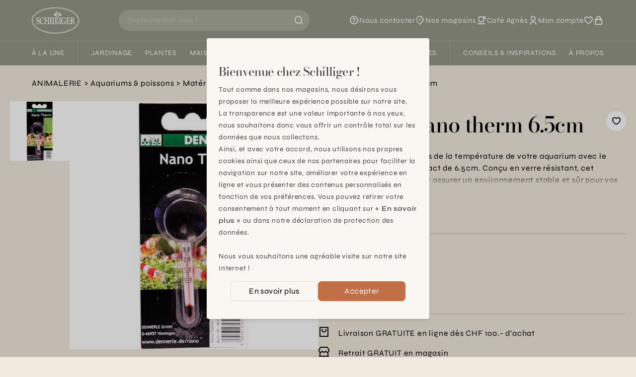

--- FILE ---
content_type: text/html; charset=utf-8
request_url: https://www.schilliger.com/fr/catalogue/articles/32374-dennerle-nano-therm-65cm-65cm/
body_size: 23445
content:




<!DOCTYPE html>
<html lang="fr">

<head>
    
    
<meta name="description" content="  Dennerle nano therm 6.5cm  6.5cm"><title> Petit matériel &amp; raccords,   Dennerle nano therm 6.5cm  6.5cm  | Schilliger</title><meta property="og:title" content=" Petit matériel &amp; raccords,   Dennerle nano therm 6.5cm  6.5cm  | Schilliger"><meta property="og:url" content="https://www.schilliger.com/fr/catalogue/articles/32374-dennerle-nano-therm-65cm-65cm/"><meta property="og:description" content="  Dennerle nano therm 6.5cm  6.5cm"><meta property="og:image" content="https://www.schilliger.com/media/img/articles/AN.P03124.0000.0000.0000_Dennerle_nano_therm_65cm_00.jpg"><meta property="og:image:secure_url" content="https://www.schilliger.com/media/img/articles/AN.P03124.0000.0000.0000_Dennerle_nano_therm_65cm_00.jpg"><meta property="og:site_name" content=" Petit matériel &amp; raccords,   Dennerle nano therm 6.5cm  6.5cm  | Schilliger"><meta name="twitter:domain" content="www.schilliger.com"><meta name="twitter:card" content="summary"><meta name="twitter:title" content=" Petit matériel &amp; raccords,   Dennerle nano therm 6.5cm  6.5cm  | Schilliger"><meta name="twitter:url" content="https://www.schilliger.com/fr/catalogue/articles/32374-dennerle-nano-therm-65cm-65cm/"><meta name="twitter:description" content="  Dennerle nano therm 6.5cm  6.5cm"><meta name="twitter:image" content="https://www.schilliger.com/media/img/articles/AN.P03124.0000.0000.0000_Dennerle_nano_therm_65cm_00.jpg">

    
    

<link rel="apple-touch-icon" sizes="57x57" href="/static/images/favicon/apple-icon-57x57.0a63fc41b163.png">
<link rel="apple-touch-icon" sizes="60x60" href="/static/images/favicon/apple-icon-60x60.341b19cecfab.png">
<link rel="apple-touch-icon" sizes="72x72" href="/static/images/favicon/apple-icon-72x72.6ae7f5ec8bad.png">
<link rel="apple-touch-icon" sizes="76x76" href="/static/images/favicon/apple-icon-76x76.4423231c1777.png">
<link rel="apple-touch-icon" sizes="114x114" href="/static/images/favicon/apple-icon-114x114.4b41d1d5a2f2.png">
<link rel="apple-touch-icon" sizes="120x120" href="/static/images/favicon/apple-icon-120x120.247a3d32b107.png">
<link rel="apple-touch-icon" sizes="144x144" href="/static/images/favicon/apple-icon-144x144.3f379bca60ad.png">
<link rel="apple-touch-icon" sizes="152x152" href="/static/images/favicon/apple-icon-152x152.3653d3e3622f.png">
<link rel="apple-touch-icon" sizes="180x180" href="/static/images/favicon/apple-icon-180x180.dd124b397f9c.png">
<link rel="icon" type="image/png" sizes="192x192"  href="/static/images/favicon/android-icon-192x192.50a96de3e227.png">
<link rel="icon" type="image/png" sizes="32x32" href="/static/images/favicon/favicon-32x32.1ed78a5d52f2.png">
<link rel="icon" type="image/png" sizes="96x96" href="/static/images/favicon/favicon-96x96.48e6849ee764.png">
<link rel="icon" type="image/png" sizes="16x16" href="/static/images/favicon/favicon-16x16.ab23216e1c93.png">
<link rel="manifest" href="/static/images/favicon/manifest.b58fcfa7628c.json">
<meta name="msapplication-TileColor" content="#ffffff">
<meta name="msapplication-TileImage" content="/static/images/favicon/ms-icon-144x144.3f379bca60ad.png">
<meta name="theme-color" content="#ffffff">


    
    <link rel="alternate" href="/fr/catalogue/articles/32374-dennerle-nano-therm-65cm-65cm/" hreflang="fr-ch" />

    <meta charset="utf-8">
    <meta http-equiv="X-UA-Compatible" content="IE=edge">
    <meta name="viewport" content="width=device-width, initial-scale=1, maximum-scale=1">

    <style>

 /* latin-ext */
 @font-face {
   font-family: 'Bodoni Moda';
   font-style: italic;
   font-weight: 400;
   font-display: swap;
   src: url(https://fonts.gstatic.com/s/bodonimoda/v23/aFTB7PxzY382XsXX63LUYJSPUqb0qojSAq1rZLktbNxcXgOFEw.woff2) format('woff2');
   unicode-range: U+0100-02AF, U+0304, U+0308, U+0329, U+1E00-1E9F, U+1EF2-1EFF, U+2020, U+20A0-20AB, U+20AD-20CF, U+2113, U+2C60-2C7F, U+A720-A7FF;
 }
 /* latin */
 @font-face {
   font-family: 'Bodoni Moda';
   font-style: italic;
   font-weight: 400;
   font-display: swap;
   src: url(https://fonts.gstatic.com/s/bodonimoda/v23/aFTB7PxzY382XsXX63LUYJSPUqb0qojSAq1rZLktbNxSXgM.woff2) format('woff2');
   unicode-range: U+0000-00FF, U+0131, U+0152-0153, U+02BB-02BC, U+02C6, U+02DA, U+02DC, U+0304, U+0308, U+0329, U+2000-206F, U+2074, U+20AC, U+2122, U+2191, U+2193, U+2212, U+2215, U+FEFF, U+FFFD;
 }
 /* latin-ext */
 @font-face {
   font-family: 'Bodoni Moda';
   font-style: normal;
   font-weight: 400;
   font-display: swap;
   src: url(https://fonts.gstatic.com/s/bodonimoda/v23/aFTQ7PxzY382XsXX63LUYJSESKjEXw.woff2) format('woff2');
   unicode-range: U+0100-02AF, U+0304, U+0308, U+0329, U+1E00-1E9F, U+1EF2-1EFF, U+2020, U+20A0-20AB, U+20AD-20CF, U+2113, U+2C60-2C7F, U+A720-A7FF;
 }
 /* latin */
 @font-face {
   font-family: 'Bodoni Moda';
   font-style: normal;
   font-weight: 400;
   font-display: swap;
   src: url(https://fonts.gstatic.com/s/bodonimoda/v23/aFTQ7PxzY382XsXX63LUYJSKSKg.woff2) format('woff2');
   unicode-range: U+0000-00FF, U+0131, U+0152-0153, U+02BB-02BC, U+02C6, U+02DA, U+02DC, U+0304, U+0308, U+0329, U+2000-206F, U+2074, U+20AC, U+2122, U+2191, U+2193, U+2212, U+2215, U+FEFF, U+FFFD;
 }
 /* latin-ext */
 @font-face {
   font-family: 'Bodoni Moda';
   font-style: normal;
   font-weight: 500;
   font-display: swap;
   src: url(https://fonts.gstatic.com/s/bodonimoda/v23/aFTQ7PxzY382XsXX63LUYJSESKjEXw.woff2) format('woff2');
   unicode-range: U+0100-02AF, U+0304, U+0308, U+0329, U+1E00-1E9F, U+1EF2-1EFF, U+2020, U+20A0-20AB, U+20AD-20CF, U+2113, U+2C60-2C7F, U+A720-A7FF;
 }
 /* latin */
 @font-face {
   font-family: 'Bodoni Moda';
   font-style: normal;
   font-weight: 500;
   font-display: swap;
   src: url(https://fonts.gstatic.com/s/bodonimoda/v23/aFTQ7PxzY382XsXX63LUYJSKSKg.woff2) format('woff2');
   unicode-range: U+0000-00FF, U+0131, U+0152-0153, U+02BB-02BC, U+02C6, U+02DA, U+02DC, U+0304, U+0308, U+0329, U+2000-206F, U+2074, U+20AC, U+2122, U+2191, U+2193, U+2212, U+2215, U+FEFF, U+FFFD;
 }
 /* greek */
 @font-face {
   font-family: 'Syne';
   font-style: normal;
   font-weight: 400;
   font-display: swap;
   src: url(https://fonts.gstatic.com/s/syne/v22/8vIH7w4qzmVxm2NL9Hz_.woff2) format('woff2');
   unicode-range: U+0370-03FF;
 }
 /* latin-ext */
 @font-face {
   font-family: 'Syne';
   font-style: normal;
   font-weight: 400;
   font-display: swap;
   src: url(https://fonts.gstatic.com/s/syne/v22/8vIH7w4qzmVxm25L9Hz_.woff2) format('woff2');
   unicode-range: U+0100-02AF, U+0304, U+0308, U+0329, U+1E00-1E9F, U+1EF2-1EFF, U+2020, U+20A0-20AB, U+20AD-20CF, U+2113, U+2C60-2C7F, U+A720-A7FF;
 }
 /* latin */
 @font-face {
   font-family: 'Syne';
   font-style: normal;
   font-weight: 400;
   font-display: swap;
   src: url(https://fonts.gstatic.com/s/syne/v22/8vIH7w4qzmVxm2BL9A.woff2) format('woff2');
   unicode-range: U+0000-00FF, U+0131, U+0152-0153, U+02BB-02BC, U+02C6, U+02DA, U+02DC, U+0304, U+0308, U+0329, U+2000-206F, U+2074, U+20AC, U+2122, U+2191, U+2193, U+2212, U+2215, U+FEFF, U+FFFD;
 }
 /* greek */
 @font-face {
   font-family: 'Syne';
   font-style: normal;
   font-weight: 500;
   font-display: swap;
   src: url(https://fonts.gstatic.com/s/syne/v22/8vIH7w4qzmVxm2NL9Hz_.woff2) format('woff2');
   unicode-range: U+0370-03FF;
 }
 /* latin-ext */
 @font-face {
   font-family: 'Syne';
   font-style: normal;
   font-weight: 500;
   font-display: swap;
   src: url(https://fonts.gstatic.com/s/syne/v22/8vIH7w4qzmVxm25L9Hz_.woff2) format('woff2');
   unicode-range: U+0100-02AF, U+0304, U+0308, U+0329, U+1E00-1E9F, U+1EF2-1EFF, U+2020, U+20A0-20AB, U+20AD-20CF, U+2113, U+2C60-2C7F, U+A720-A7FF;
 }
 /* latin */
 @font-face {
   font-family: 'Syne';
   font-style: normal;
   font-weight: 500;
   font-display: swap;
   src: url(https://fonts.gstatic.com/s/syne/v22/8vIH7w4qzmVxm2BL9A.woff2) format('woff2');
   unicode-range: U+0000-00FF, U+0131, U+0152-0153, U+02BB-02BC, U+02C6, U+02DA, U+02DC, U+0304, U+0308, U+0329, U+2000-206F, U+2074, U+20AC, U+2122, U+2191, U+2193, U+2212, U+2215, U+FEFF, U+FFFD;
 }
 /* greek */
 @font-face {
   font-family: 'Syne';
   font-style: normal;
   font-weight: 600;
   font-display: swap;
   src: url(https://fonts.gstatic.com/s/syne/v22/8vIH7w4qzmVxm2NL9Hz_.woff2) format('woff2');
   unicode-range: U+0370-03FF;
 }
 /* latin-ext */
 @font-face {
   font-family: 'Syne';
   font-style: normal;
   font-weight: 600;
   font-display: swap;
   src: url(https://fonts.gstatic.com/s/syne/v22/8vIH7w4qzmVxm25L9Hz_.woff2) format('woff2');
   unicode-range: U+0100-02AF, U+0304, U+0308, U+0329, U+1E00-1E9F, U+1EF2-1EFF, U+2020, U+20A0-20AB, U+20AD-20CF, U+2113, U+2C60-2C7F, U+A720-A7FF;
 }
 /* latin */
 @font-face {
   font-family: 'Syne';
   font-style: normal;
   font-weight: 600;
   font-display: swap;
   src: url(https://fonts.gstatic.com/s/syne/v22/8vIH7w4qzmVxm2BL9A.woff2) format('woff2');
   unicode-range: U+0000-00FF, U+0131, U+0152-0153, U+02BB-02BC, U+02C6, U+02DA, U+02DC, U+0304, U+0308, U+0329, U+2000-206F, U+2074, U+20AC, U+2122, U+2191, U+2193, U+2212, U+2215, U+FEFF, U+FFFD;
 }

 @font-face {
   font-family: "remixicon";
   src: url('https://cdn.jsdelivr.net/npm/remixicon@3.4.0/fonts/remixicon.eot?t=1687271883607'); /* IE9*/
   src: url('https://cdn.jsdelivr.net/npm/remixicon@3.4.0/fonts/remixicon.eot?t=1687271883607#iefix') format('embedded-opentype'), /* IE6-IE8 */
   url("https://cdn.jsdelivr.net/npm/remixicon@3.4.0/fonts/remixicon.woff2?t=1687271883607") format("woff2"),
   url("https://cdn.jsdelivr.net/npm/remixicon@3.4.0/fonts/remixicon.woff?t=1687271883607") format("woff"),
   url('https://cdn.jsdelivr.net/npm/remixicon@3.4.0/fonts/remixicon.ttf?t=1687271883607') format('truetype'), /* chrome, firefox, opera, Safari, Android, iOS 4.2+*/
   url('https://cdn.jsdelivr.net/npm/remixicon@3.4.0/fonts/remixicon.svg?t=1687271883607#remixicon') format('svg'); /* iOS 4.1- */
   font-display: swap;
 }
 </style>

    <link href="https://cdn.plyr.io/3.7.8/plyr.css" rel="stylesheet" />
    <link href="https://cdn.jsdelivr.net/npm/remixicon@3.4.0/fonts/remixicon.css" rel="stylesheet" />
    <!-- <script src="/jsi18n/"></script> -->

    
    <link rel="stylesheet" href="/static/main-6104f205.css" />
<script type="module" crossorigin="" src="/static/main-84397252.js"></script>

    <script>
      // Config
      window.viteDevMode = false;
      window.isDebug = false;

      // Urls
      window.loginUrl = "/fr/account/login/?next=/fr/catalogue/articles/32374-dennerle-nano-therm-65cm-65cm/";
      window.cartUrl = "/fr/cart/view/"
      window.wishlistsUrl = "/fr/account/wishlists/"

      // User
      window.isAuthenticated = false;
      window.isAnonymous = false;

      // Cart
      window.minAmountFreeShipping = 99;
    </script>

    <link rel="stylesheet" type="text/css" href="https://cdn.jsdelivr.net/npm/klaro@0.7.18/dist/klaro.min.css" />
    <link href="/static/css/third-parties.b25325e404b1.css" rel="stylesheet" type="text/css" media="screen, projection" />

    

<link rel="canonical" href="https://www.schilliger.com/fr/catalogue/articles/32374-dennerle-nano-therm-65cm-65cm/" />

    

    
    <style>/*Special Offers*/</style>

    <style>

/* limit size of events list */
.shop_events .upcoming-event-wrapper{
    height: 630px;
    overflow:auto;
}

.menu > ul > li::after{
 margin : 0.90em;
}
.catalog-item{
 margin-bottom: 20px;
}
</style>

<meta name="p:domain_verify" content="5f1e62b929e970effe93f1e860acb340"/>
    

    <!-- Global site tag (gtag.js) - Google Analytics -->
    <meta name="facebook-domain-verification" content="4buedqncgf3gblcsf6c3dy99v8z58t" />
    <meta name="google-site-verification" content="6syBbfOLLcHZtjjpw9bdu3TwRbzFR5e1SrFQVCJOxrQ" />
    <script data-type="application/javascript" type="text/plain" data-name="googleTagManager">
     console.log('loading Google Tag Manager');
     !function(){"use strict";function l(e){for(var t=e,r=0,n=document.cookie.split(";");r<n.length;r++){var o=n[r].split("=");if(o[0].trim()===t)return o[1]}}function s(e){return localStorage.getItem(e)}function u(e){return window[e]}function A(e,t){e=document.querySelector(e);return t?null==e?void 0:e.getAttribute(t):null==e?void 0:e.textContent}var e=window,t=document,r="script",n="dataLayer",o="https://data.schilliger.com",a="",i="926btuyceixtw",c="k=aWQ9R1RNLVRQRlFRM1c%3D&page=1",g="stapeUserId",v="",E="",d=!1;try{var d=!!g&&(m=navigator.userAgent,!!(m=new RegExp("Version/([0-9._]+)(.*Mobile)?.*Safari.*").exec(m)))&&16.4<=parseFloat(m[1]),f="stapeUserId"===g,I=d&&!f?function(e,t,r){void 0===t&&(t="");var n={cookie:l,localStorage:s,jsVariable:u,cssSelector:A},t=Array.isArray(t)?t:[t];if(e&&n[e])for(var o=n[e],a=0,i=t;a<i.length;a++){var c=i[a],c=r?o(c,r):o(c);if(c)return c}else console.warn("invalid uid source",e)}(g,v,E):void 0;d=d&&(!!I||f)}catch(e){console.error(e)}var m=e,g=(m[n]=m[n]||[],m[n].push({"gtm.start":(new Date).getTime(),event:"gtm.js"}),t.getElementsByTagName(r)[0]),v=I?"&bi="+encodeURIComponent(I):"",E=t.createElement(r),f=(d&&(i=8<i.length?i.replace(/([a-z]{8}$)/,"kp$1"):"kp"+i),!d&&a?a:o);E.async=!0,E.src=f+"/"+i+".js?"+c+v,null!=(e=g.parentNode)&&e.insertBefore(E,g)}();
    </script>

    <!-- Matomo -->
    <script data-type="application/javascript" type="text/plain" data-name="matomo">
     console.log('loading Matomo');
     var _mtm = window._mtm = window._mtm || [];
     _mtm.push({'mtm.startTime': (new Date().getTime()), 'event': 'mtm.Start'});
     (function() {
         var d=document, g=d.createElement('script'), s=d.getElementsByTagName('script')[0];
         g.async=true; g.src='https://matomo.schilliger.com/js/container_llrgMOwN.js'; s.parentNode.insertBefore(g,s);
     })();

     var _paq = window._paq = window._paq || [];
     /* tracker methods like "setCustomDimension" should be called before "trackPageView" */
     _paq.push(['requireCookieConsent']);
     _paq.push(['trackPageView']);
     _paq.push(['enableLinkTracking']);
     (function() {
         var u="//matomo.schilliger.com/";
         _paq.push(['setTrackerUrl', u+'matomo.php']);
         _paq.push(['setSiteId', '1']);
         var d=document, g=d.createElement('script'), s=d.getElementsByTagName('script')[0];
         g.async=true; g.src=u+'matomo.js'; s.parentNode.insertBefore(g,s);
     })();
    </script>
</head>

<body>
    

    

    


  
<header
  x-data="siteHeader({
    
    gteLgHide: false,
  })"
  :class="{ '-translate-y-full': !$store.ui.headerVisible }"
  class="sticky top-[var(--cms-toolbar-height,0px)] z-20 transition-transform duration-300"
>
  <div class="border-b border-white/20 bg-lemon-grass-500 text-white">
    <div
      class="relative z-10 flex flex-wrap items-center py-3.5 bg-inherit lg:flex-nowrap lg:px-8 xl:px-16"
    >
      <a
        href="/"
        class="ml-6 lg:shrink-0 lg:ml-0 lg:mr-4 xl:mr-8"
      >
        <img
          src="/static/schilliger-logo.0ca62d7f15d4.svg"
          alt="Schilliger logo"
          width="94"
          height="53"
          class="w-auto h-10 lg:h-[54px]"
        />
      </a>

      
      <div
        x-data="searchBar"
        class="
          order-last mt-3.5 w-full border-t border-white/20 px-6 pt-3.5 lg:order-none lg:mx-auto lg:mt-0 lg:max-w-xs lg:border-t-0 lg:py-0 lg:px-0 xl:max-w-sm
          
        "
        :class="{ 'can-reset': canReset }"
      >
        <form
          x-glow-effect
          class="relative flex rounded-full"
          action="/fr/search/"
          @reset="$store.ui.setSearchResultsVisible(false)"
        >
          <button
            x-cloak
            x-show="canReset"
            x-transition:enter.duration.500ms
            x-transition:leave.duration.200ms
            type="reset"
          >
            <i class="ri-arrow-left-line"></i>
          </button>
          <input
            x-model.debounce.300ms="query"
            type="search"
            name="q"
            id="query"
            :minlength="queryMinLength"
            placeholder="Que recherchez-vous ?"
            autocomplete="off"
            required
            @focus="$store.ui.setSearchResultsVisible(true)"
            @keyup.escape="$store.ui.setSearchResultsVisible(false)"
          />
          <button title="Rechercher" type="submit">
            <i x-show="!loading" class="ri-search-line"></i>
            <i x-cloak x-show="loading" class="ri-loader-line animate-spin" ></i>
          </button>
        </form>
        <div
          x-cloak
          x-show="$store.ui.searchResultsVisible"
          x-transition:enter="transition ease-out duration-300"
          x-transition:enter-start="opacity-0"
          x-transition:leave="transition ease-in duration-300"
          x-transition:leave-end="opacity-0"
          class="results"
        >
          <span
            aria-hidden="true"
            class="absolute inset-0 bg-black/20"
            @click="$store.ui.setSearchResultsVisible(false)"
          ></span>
          <div data-lenis-prevent>
            <template x-if="error">
              <div
                role="alert"
                class="bg-red-200 text-red-500"
              >
                <div class="container py-6 lg:max-w-3xl lg:px-0">
                  <p class="title-3 mb-3">Oops...</p>
                  <p x-text="error.message"></p>
                </div>
              </div>
            </template>

            
            <section x-show="suggestions.length">
              <ul
                x-auto-animate
                class="px-container pt-1 pb-2 bg-white lg:px-0"
              >
                <template x-for="suggestion in suggestions">
                  <li
                    class="border-b border-black/10 last:border-0 lg:max-w-3xl lg:mx-auto"
                  >
                    <a
                      class="block py-3"
                      :href="suggestion.url"
                      x-html="suggestion.label"
                    ></a>
                  </li>
                </template>
              </ul>
            </section>

            <div
              x-show="!queryValid || suggestions.length === 0"
              class="mb-8 lg:mb-12"
            >
              
              <section class="mb-8 pt-6 pb-4 bg-white">
                <div class="container lg:max-w-3xl lg:px-0">
                  <p class="title-3 mb-3">Recherches populaires</p>
                  <ul class="px-2">
                    
                    
                  </ul>
                </div>
              </section>

              <div
                class="container space-y-9 lg:max-w-3xl lg:px-0 lg:grid lg:grid-cols-2 lg:space-y-0"
              >
                
                
                

                
                

<section x-auto-animate>
  <template x-if="$store.lastProductsSeen.ready && $store.lastProductsSeen.data.length">
    <div>
      <p class="title-3 mb-3">Vu récemment</p>

      <ul class="grid grid-cols-2 gap-4 lg:hidden">
        <template x-for="item in $store.lastProductsSeen.data" :key="item.reference">
          <li>
            <x-product-card
              :reference="item.reference"
              :name="item.productData.name"
              :brand="item.productData.brand"
              :category="item.productData.category"
              :description="item.productData.size"
              :url="item.productData.url"
              :price="item.productData.price"
              :final-price="item.productData.final_price"
              :image-url="item.productData.image"
              :ordering-quantities="JSON.stringify(item.productData.ordering_quantities)"
              :color-variants="JSON.stringify(item.colorVariants)"
              :has-special-price="item.productData.has_specialprice"
              :has-sales-price="item.productData.has_salesprice"
              :is-new="item.productData.new"
            ></x-product-card>
          </li>
        </template>
      </ul>
      
      <ul class="hidden space-y-4 lg:block">
        <template x-for="item in $store.lastProductsSeen.data" :key="item.reference">
          <li>
            <a :href="item.productData.url" :title="item.productData.name" class="flex space-x-4">
              <div class="shrink-0">
                <img
                  x-image-in
                  :src="item.productData.image"
                  width="80"
                  height="80"
                  :alt="item.productData.name"
                  class="h-20 w-20 p-2 bg-white"
                  loading="lazy"
                />
              </div>
              <div class="flex-grow">
                <p x-text="item.productData.name" class="line-clamp-1"></p>
                <p x-show="item.productData.color" x-text="window.gettext('Color: ') + item.productData.color" class="text-stone-600"></p>
                <p x-show="item.productData.size" x-text="window.gettext('Size: ') + item.productData.size" class="text-stone-600"></p>
              </div>
            </a>
          </li>
        </template>
      </ul>
      
    </div>
  </template>
</section>

              </div>
            </div>
          </div>
        </div>
      </div>

      
      <nav class="ml-auto lg:shrink-0 lg:ml-4 xl:ml-8">
        <ul
          class="flex items-center gap-6 text-[0.938rem] [&_a:hover_span]:underline xl:gap-8"
        >
          <!-- Help -->
          <li class="hidden lg:block">
            <a
              
              href="/fr/nous-contacter/"
              
              class="flex items-center gap-1"
            >
              <i class="ri-question-line text-xl"></i>
              <span class="sr-only lg:not-sr-only">Nous contacter</span>
            </a>
          </li>

          
          <li class="hidden lg:block">
            <a
              href="/fr/a-propos/magasins"
              class="flex items-center gap-1"
            >
              <i class="ri-map-pin-2-line text-xl"></i>
              <span class="sr-only lg:not-sr-only">Nos magasins</span>
            </a>
          </li>

          <!-- Café agnes -->
          <li class="hidden lg:block">
            <a
              href="/fr/a-propos/cafe-agnes/"
              class="flex items-center gap-1"
            >
              <i class="ri-cup-line text-xl"></i>
              <span class="sr-only lg:not-sr-only">Café Agnès</span>
            </a>
          </li>

          
          <li>
            <a
              href="/fr/account/summary/#menu"
              class="flex items-center gap-1"
            >
              <i class="ri-user-line text-xl"></i>
              <span class="sr-only lg:not-sr-only">
                Mon compte
              </span>
            </a>
          </li>

          
          <li>
            <a
              href="/fr/account/wishlists/#"
              title="Favoris"
              class="flex items-center gap-1"
            >
              <i class="ri-heart-3-line text-xl"></i>
            </a>
          </li>

          
          <li>
            <a
              href="/fr/cart/view/"
              title="Panier"
              class="relative flex items-center gap-1"
            >
              <i class="ri-shopping-bag-line text-xl"></i>
              <sup
                x-cloak
                x-show="$store.cart.count > 0"
                class="absolute right-0 top-0 translate-x-1/2 -translate-y-1/2 p-1 rounded-2xl min-w-[1rem] h-4 leading-[15px] flex items-center justify-center shadow lining-nums bg-lemon-grass-600 text-white"
                x-text="$store.cart.count"
              ></sup>
            </a>
          </li>
        </ul>
      </nav>
      
      
      <button
        :title="$store.ui.menuVisible ? 'Fermer le menu' : 'Ouvrir le menu'"
        class="ml-12 mr-6 flex lg:mx-0 lg:hidden"
        @click="$store.ui.toggleMenu()"
      >
        <i
          x-show="!$store.ui.menuVisible"
          class="ri-menu-line text-xl"
        ></i>
        <i
          x-cloak
          x-show="$store.ui.menuVisible"
          class="ri-close-line text-xl"
        ></i>
      </button>
    </div>

    
    <div
      x-data="menu"
      class="z-0"
      :class="{ 'is-visible': $store.ui.menuVisible, 'is-submenu-visible': $store.ui.menuVisible && !!activeSubmenu }"
    >
      <style>
    .title-1, .title-2, [x-data^="heroHome"] .slide-title, .font-display, .title-3, .quote{
  font-variation-settings: "opsz" 21.8;
}
.blog-content a.simple_link, .blog-content a{
    text-decoration: underline;
}
.prose :where(a):not(:where([class~="not-prose"] *)){
    text-decoration: none;
}
.prose strong{
  letter-spacing:0em;
}


</style>


<nav id="main_menu" class="menu-desktop ">
  <ul>
    
    


<li class="">
  <a href="#">À la une</a>
  
  <div x-cloak class="submenu">
    
    <ul data-lenis-prevent>
      
      
<li>
  <a href="/fr/lhiver-se-vit-chez-schilliger/" title="L&#x27;hiver se vit chez Schilliger" class="block max-w-[200px]">
    <span class="bg-black/20">
      
      <img x-image-in src="/media/filer_public_thumbnails/filer_public/ee/d5/eed553a8-2af9-4468-87d6-d77f469b1605/hiver-se-vit-chez-schilliger.jpg__200x125_q85_crop_subsampling-2.jpg" width="200" height="125" alt="L&#x27;hiver se vit chez Schilliger" loading="lazy" class="transition" style="visibility: inherit;" />
    </span>
    <p class="truncate">L&#x27;hiver se vit chez Schilliger</p>
  </a>
</li>

      
      
<li>
  <a href="/fr/a-la-une/shop-the-look/" title="Shop the look" class="block max-w-[200px]">
    <span class="bg-black/20">
      
      <img x-image-in src="/media/filer_public_thumbnails/filer_public/1b/c9/1bc9ed7e-e1e1-4dae-8c4d-0d038b224584/25_schilliger-table-dore-rouge_schilliger.jpg__200x125_q85_crop_subsampling-2.jpg" width="200" height="125" alt="Shop the look" loading="lazy" class="transition" style="visibility: inherit;" />
    </span>
    <p class="truncate">Shop the look</p>
  </a>
</li>

      
      
<li>
  <a href="/fr/a-propos/services/schilliger-fleurs/abonnement/" title="Abonnement fleurs" class="block max-w-[200px]">
    <span class="bg-black/20">
      
      <img x-image-in src="/media/filer_public_thumbnails/filer_public/be/ab/beabd9a5-0ebb-4a03-adb6-c6a7ead15c93/24-03-20_abonnement-fleurs_tulipes.jpg__200x125_q85_crop_subsampling-2.jpg" width="200" height="125" alt="Abonnement fleurs" loading="lazy" class="transition" style="visibility: inherit;" />
    </span>
    <p class="truncate">Abonnement fleurs</p>
  </a>
</li>

      
      
<li>
  <a href="/fr/a-propos/services/schilliger-toilettage/" title="Schilliger Toilettage" class="block max-w-[200px]">
    <span class="bg-black/20">
      
      <img x-image-in src="/media/filer_public_thumbnails/filer_public/64/47/64478e0a-0965-401a-8d1d-557c0991aef3/schilliger-service-toilettage_submenu.jpg__200x125_q85_crop_subsampling-2.jpg" width="200" height="125" alt="Schilliger Toilettage" loading="lazy" class="transition" style="visibility: inherit;" />
    </span>
    <p class="truncate">Schilliger Toilettage</p>
  </a>
</li>

      
      
<li>
  <a href="/fr/a-propos/cafe-agnes/" title="Café Agnès" class="block max-w-[200px]">
    <span class="bg-black/20">
      
      <img x-image-in src="/media/filer_public_thumbnails/filer_public/52/92/5292a167-cd34-4625-b4ae-0dbb05ff461e/cafeagnes.jpg__200x125_q85_crop_subject_location-960%2C288_subsampling-2.jpg" width="200" height="125" alt="Café Agnès" loading="lazy" class="transition" style="visibility: inherit;" />
    </span>
    <p class="truncate">Café Agnès</p>
  </a>
</li>

      
      
<li>
  <a href="/fr/plantes/calendrier-jardinier/" title="Calendrier jardinier" class="block max-w-[200px]">
    <span class="bg-black/20">
      
      <img x-image-in src="/media/filer_public_thumbnails/filer_public/98/48/9848b237-238e-4696-b1eb-09232f383715/calendrier-jardinier-menu-discover.jpg__200x125_q85_crop_subsampling-2.jpg" width="200" height="125" alt="Calendrier jardinier" loading="lazy" class="transition" style="visibility: inherit;" />
    </span>
    <p class="truncate">Calendrier jardinier</p>
  </a>
</li>

      
      
<li>
  <a href="https://www.schilliger.com/fr/a-propos/cartes-cadeau/" title="Carte cadeau" class="block max-w-[200px]">
    <span class="bg-black/20">
      
      <img x-image-in src="/media/filer_public_thumbnails/filer_public/fb/c8/fbc85544-2f18-4f06-abb6-a9aebe83a6e8/carte-cadeau-schilliger.jpg__200x125_q85_crop_subsampling-2.jpg" width="200" height="125" alt="Carte cadeau" loading="lazy" class="transition" style="visibility: inherit;" />
    </span>
    <p class="truncate">Carte cadeau</p>
  </a>
</li>

      
    </ul>
    
    
    <aside data-lenis-prevent>
      <span>Découvrir</span>
      <ul>
        
        
<li>
  <a href="/fr/agenda/" title="Nos événements de saison">
    <span class="bg-black/20">
      
      <img
        x-image-in
        src="/media/filer_public_thumbnails/filer_public/ea/5c/ea5c1f70-e7f4-4f47-9910-3f6998d782d3/ateliers-enfants-bougie-confection_schilliger.jpg__210x314_q85_crop_subsampling-2.jpg"
        width="210"
        height="314"
        alt="Nos événements de saison"
        loading="lazy"
        class="transition"
        style="visibility: inherit;"
      />
    </span>
    <div><p>Nos événements de saison</p></div>
  </a>
</li>

        
        
<li>
  <a href="/fr/a-propos/magasins/" title="Nos magasins


 
">
    <span class="bg-black/20">
      
      <img
        x-image-in
        src="/media/filer_public_thumbnails/filer_public/cf/4d/cf4d11e2-5582-4d35-99aa-89e5451f381f/magasin-schilliger-de-matran-fribourg-1.jpg__210x314_q85_crop_subject_location-280%2C340_subsampling-2.jpg"
        width="210"
        height="314"
        alt="Nos magasins


 
"
        loading="lazy"
        class="transition"
        style="visibility: inherit;"
      />
    </span>
    <div><p>Nos magasins</p>

<div id="gtx-trans" style="position: absolute; left: -507px; top: 37.7875px;">
<div class="gtx-trans-icon"> </div>
</div></div>
  </a>
</li>

        
      </ul>
    </aside>
    
  </div>
  
</li>

    
    <li aria-hidden="true" class="separator"></li>

    
    


<li class="">
  <a href="/fr/jardinage/">Jardinage</a>
  
  <div x-cloak class="submenu">
    
    <ul data-lenis-prevent>
      
      
<li>
  <a href="/fr/catalogue/categorie/technique/contenants/" title="Pots &amp; cache-pots" class="block max-w-[200px]">
    <span class="bg-black/20">
      
      <img x-image-in src="/media/filer_public_thumbnails/filer_public/03/06/03067c9c-37e2-470a-91e6-2df8617681cb/img_0134.jpg__200x125_q85_crop_subsampling-2.jpg" width="200" height="125" alt="Pots &amp; cache-pots" loading="lazy" class="transition" style="visibility: inherit;" />
    </span>
    <p class="truncate">Pots &amp; cache-pots</p>
  </a>
</li>

      
      
<li>
  <a href="/fr/catalogue/categorie/technique/terreaux-et-amendement/" title="Terreaux &amp; amendements" class="block max-w-[200px]">
    <span class="bg-black/20">
      
      <img x-image-in src="/media/filer_public_thumbnails/filer_public/09/4e/094e07ff-2f3e-42fa-adf2-6046e7277b48/terreaux-amendements-schilliger.jpg__200x125_q85_crop_subsampling-2.jpg" width="200" height="125" alt="Terreaux &amp; amendements" loading="lazy" class="transition" style="visibility: inherit;" />
    </span>
    <p class="truncate">Terreaux &amp; amendements</p>
  </a>
</li>

      
      
<li>
  <a href="/fr/catalogue/categorie/technique/engrais/" title="Engrais &amp; traitements" class="block max-w-[200px]">
    <span class="bg-black/20">
      
      <img x-image-in src="/media/filer_public_thumbnails/filer_public/90/78/907876a8-4ad9-40d6-b544-3cd27ce0a670/dsc_8575.jpg__200x125_q85_crop_subsampling-2.jpg" width="200" height="125" alt="Engrais &amp; traitements" loading="lazy" class="transition" style="visibility: inherit;" />
    </span>
    <p class="truncate">Engrais &amp; traitements</p>
  </a>
</li>

      
      
<li>
  <a href="/fr/catalogue/categorie/technique/outils/" title="Outils" class="block max-w-[200px]">
    <span class="bg-black/20">
      
      <img x-image-in src="/media/filer_public_thumbnails/filer_public/e8/ce/e8ce11a7-6a78-46de-98a1-a878437a38ad/dsc_2044.jpg__200x125_q85_crop_subsampling-2.jpg" width="200" height="125" alt="Outils" loading="lazy" class="transition" style="visibility: inherit;" />
    </span>
    <p class="truncate">Outils</p>
  </a>
</li>

      
      
<li>
  <a href="/fr/catalogue/categorie/technique/arrosage/" title="Arrosage" class="block max-w-[200px]">
    <span class="bg-black/20">
      
      <img x-image-in src="/media/filer_public_thumbnails/filer_public/d1/79/d17927f9-4502-4a4d-ba22-8e1627b59b1c/bench-environment-farm-730923.jpg__200x125_q85_crop_subsampling-2.jpg" width="200" height="125" alt="Arrosage" loading="lazy" class="transition" style="visibility: inherit;" />
    </span>
    <p class="truncate">Arrosage</p>
  </a>
</li>

      
      
<li>
  <a href="/fr/catalogue/categorie/technique/materiel-horticole/" title="Matériel horticole" class="block max-w-[200px]">
    <span class="bg-black/20">
      
      <img x-image-in src="/media/filer_public_thumbnails/filer_public/b2/e8/b2e88b6a-1feb-4614-a27d-e164dbc202b7/materiel-horticole-voile-croissance_schilliger.jpg__200x125_q85_crop_subsampling-2.jpg" width="200" height="125" alt="Matériel horticole" loading="lazy" class="transition" style="visibility: inherit;" />
    </span>
    <p class="truncate">Matériel horticole</p>
  </a>
</li>

      
      
<li>
  <a href="/fr/catalogue/categorie/technique/habillement/" title="Habillement" class="block max-w-[200px]">
    <span class="bg-black/20">
      
      <img x-image-in src="/media/filer_public_thumbnails/filer_public/f4/54/f454a186-0c86-4a6e-ae6b-6691b7339d53/dsc_1527.jpg__200x125_q85_crop_subsampling-2.jpg" width="200" height="125" alt="Habillement" loading="lazy" class="transition" style="visibility: inherit;" />
    </span>
    <p class="truncate">Habillement</p>
  </a>
</li>

      
      
<li>
  <a href="/fr/catalogue/categorie/technique/semences/" title="Semences" class="block max-w-[200px]">
    <span class="bg-black/20">
      
      <img x-image-in src="/media/filer_public_thumbnails/filer_public/4f/ac/4facca13-5089-4d2e-8561-1e6fe7e5c1c0/adobestock_191219039.jpg__200x125_q85_crop_subsampling-2.jpg" width="200" height="125" alt="Semences" loading="lazy" class="transition" style="visibility: inherit;" />
    </span>
    <p class="truncate">Semences</p>
  </a>
</li>

      
      
<li>
  <a href="/fr/catalogue/categorie/technique/oiseaux-dexterieur/" title="Abris &amp; soins des animaux" class="block max-w-[200px]">
    <span class="bg-black/20">
      
      <img x-image-in src="/media/filer_public_thumbnails/filer_public/8f/b1/8fb1d480-986c-4af6-b8e7-c66cad4b67bf/dsc_8341.jpg__200x125_q85_crop_subsampling-2.jpg" width="200" height="125" alt="Abris &amp; soins des animaux" loading="lazy" class="transition" style="visibility: inherit;" />
    </span>
    <p class="truncate">Abris &amp; soins des animaux</p>
  </a>
</li>

      
      
<li>
  <a href="/fr/plantes/calendrier-jardinier/" title="Calendrier jardinier" class="block max-w-[200px]">
    <span class="bg-black/20">
      
      <img x-image-in src="/media/filer_public_thumbnails/filer_public/d3/f8/d3f8e8f5-d7eb-4a01-9038-37e97fc5edf3/dsc_1477.jpg__200x125_q85_crop_subsampling-2.jpg" width="200" height="125" alt="Calendrier jardinier" loading="lazy" class="transition" style="visibility: inherit;" />
    </span>
    <p class="truncate">Calendrier jardinier</p>
  </a>
</li>

      
    </ul>
    
    
    <aside data-lenis-prevent>
      <span>Découvrir</span>
      <ul>
        
        
<li>
  <a href="https://www.schilliger.com/fr/conseils-inspirations/outils-jardin-printemps/" title="Les outils indispensables pour le jardin

 ">
    <span class="bg-black/20">
      
      <img
        x-image-in
        src="/media/filer_public_thumbnails/filer_public/46/92/46922146-6d4f-45ae-94ac-a3378fe6086e/outils-taille-haie-carre_schilliger.jpg__210x314_q85_crop_subsampling-2.jpg"
        width="210"
        height="314"
        alt="Les outils indispensables pour le jardin

 "
        loading="lazy"
        class="transition"
        style="visibility: inherit;"
      />
    </span>
    <div><p>Les outils indispensables pour le jardin</p>

<div id="accel-snackbar" style=""> </div></div>
  </a>
</li>

        
      </ul>
    </aside>
    
  </div>
  
</li>

    
    


<li class="">
  <a href="/fr/plantes/">Plantes</a>
  
  <div x-cloak class="submenu">
    
    <ul data-lenis-prevent>
      
      
<li>
  <a href="https://www.schilliger.com/fr/plantes/#interieur" title="Plantes d&#x27;intérieur" class="block max-w-[200px]">
    <span class="bg-black/20">
      
      <img x-image-in src="/media/filer_public_thumbnails/filer_public/b0/26/b0268f94-d0db-43c7-974b-8f1390eaca0a/dscf1355_pschilliger.jpg__200x125_q85_crop_subsampling-2.jpg" width="200" height="125" alt="Plantes d&#x27;intérieur" loading="lazy" class="transition" style="visibility: inherit;" />
    </span>
    <p class="truncate">Plantes d&#x27;intérieur</p>
  </a>
</li>

      
      
<li>
  <a href="https://www.schilliger.com/fr/plantes/#exterieur" title="Plantes d&#x27;extérieur" class="block max-w-[200px]">
    <span class="bg-black/20">
      
      <img x-image-in src="/media/filer_public_thumbnails/filer_public/45/16/451690a8-342e-4dfc-8d06-bf136f8706f3/mg_5805.jpg__200x125_q85_crop_subsampling-2.jpg" width="200" height="125" alt="Plantes d&#x27;extérieur" loading="lazy" class="transition" style="visibility: inherit;" />
    </span>
    <p class="truncate">Plantes d&#x27;extérieur</p>
  </a>
</li>

      
      
<li>
  <a href="https://www.schilliger.com/fr/plantes/#potager" title="Potager &amp; verger" class="block max-w-[200px]">
    <span class="bg-black/20">
      
      <img x-image-in src="/media/filer_public_thumbnails/filer_public/56/42/5642f442-cfa3-4e16-b4f1-2e16494fd7dd/jeppe-vadgaard-pnfgngckbxy-unsplash.jpg__200x125_q85_crop_subsampling-2.jpg" width="200" height="125" alt="Potager &amp; verger" loading="lazy" class="transition" style="visibility: inherit;" />
    </span>
    <p class="truncate">Potager &amp; verger</p>
  </a>
</li>

      
      
<li>
  <a href="https://www.schilliger.com/fr/plantes/#orangerie" title="Les méditerranéennes" class="block max-w-[200px]">
    <span class="bg-black/20">
      
      <img x-image-in src="/media/filer_public_thumbnails/filer_public/a7/7c/a77cc20c-3a69-4438-99ba-09162d0e106d/mg_1010.jpg__200x125_q85_crop_subsampling-2.jpg" width="200" height="125" alt="Les méditerranéennes" loading="lazy" class="transition" style="visibility: inherit;" />
    </span>
    <p class="truncate">Les méditerranéennes</p>
  </a>
</li>

      
      
<li>
  <a href="/fr/catalogue/categorie/marche-couvert/bulbes/" title="Bulbes, graines &amp; semis" class="block max-w-[200px]">
    <span class="bg-black/20">
      
      <img x-image-in src="/media/filer_public_thumbnails/filer_public/ad/b0/adb06f1f-64d1-401a-a043-518fd84bf9f3/flowers-g2a0a68ff3_1280.jpg__200x125_q85_crop_subsampling-2.jpg" width="200" height="125" alt="Bulbes, graines &amp; semis" loading="lazy" class="transition" style="visibility: inherit;" />
    </span>
    <p class="truncate">Bulbes, graines &amp; semis</p>
  </a>
</li>

      
      
<li>
  <a href="https://www.schilliger.com/fr/jardinage/#soin-plantes" title="Soins des plantes" class="block max-w-[200px]">
    <span class="bg-black/20">
      
      <img x-image-in src="/media/filer_public_thumbnails/filer_public/08/2d/082d8285-6d05-4f77-b6c0-e20f15b727f2/soins-plantes-schilliger.jpg__200x125_q85_crop_subsampling-2.jpg" width="200" height="125" alt="Soins des plantes" loading="lazy" class="transition" style="visibility: inherit;" />
    </span>
    <p class="truncate">Soins des plantes</p>
  </a>
</li>

      
      
<li>
  <a href="/fr/a-propos/production-locale/" title="Notre production locale" class="block max-w-[200px]">
    <span class="bg-black/20">
      
      <img x-image-in src="/media/filer_public_thumbnails/filer_public/95/b8/95b82677-27a0-4ee2-9c6f-ecb91167ce85/mg_3808.jpg__200x125_q85_crop_subsampling-2.jpg" width="200" height="125" alt="Notre production locale" loading="lazy" class="transition" style="visibility: inherit;" />
    </span>
    <p class="truncate">Notre production locale</p>
  </a>
</li>

      
      
<li>
  <a href="/fr/plantes/calendrier-jardinier/" title="Calendrier jardinier" class="block max-w-[200px]">
    <span class="bg-black/20">
      
      <img x-image-in src="/media/filer_public_thumbnails/filer_public/d3/f8/d3f8e8f5-d7eb-4a01-9038-37e97fc5edf3/dsc_1477.jpg__200x125_q85_crop_subsampling-2.jpg" width="200" height="125" alt="Calendrier jardinier" loading="lazy" class="transition" style="visibility: inherit;" />
    </span>
    <p class="truncate">Calendrier jardinier</p>
  </a>
</li>

      
      
<li>
  <a href="/fr/plantes/langage-des-fleurs/" title="Le langage des fleurs" class="block max-w-[200px]">
    <span class="bg-black/20">
      
      <img x-image-in src="/media/filer_public_thumbnails/filer_public/ee/b9/eeb956d0-3a47-4052-a207-e2e824e1e28b/illustration-fleurs-glycine.png__200x125_crop_subsampling-2.png" width="200" height="125" alt="Le langage des fleurs" loading="lazy" class="transition" style="visibility: inherit;" />
    </span>
    <p class="truncate">Le langage des fleurs</p>
  </a>
</li>

      
    </ul>
    
    
    <aside data-lenis-prevent>
      <span>Découvrir</span>
      <ul>
        
        
<li>
  <a href="/fr/a-propos/services/schilliger-fleurs/abonnement/" title="Abonnement de fleurs

 


 
">
    <span class="bg-black/20">
      
      <img
        x-image-in
        src="/media/filer_public_thumbnails/filer_public/07/71/07711b3a-3b8a-4f63-a08f-4296f33f59cd/24-03-20_abonnement-fleurs_schilliger.jpg__210x314_q85_crop_subsampling-2.jpg"
        width="210"
        height="314"
        alt="Abonnement de fleurs

 


 
"
        loading="lazy"
        class="transition"
        style="visibility: inherit;"
      />
    </span>
    <div><p>Abonnement de fleurs</p>

<div id="accel-snackbar" style=""> </div>

<div id="gtx-trans" style="position: absolute; left: -432px; top: -6px;">
<div class="gtx-trans-icon"> </div>
</div></div>
  </a>
</li>

        
        
<li>
  <a href="/fr/a-propos/services/schilliger-fleurs/" title="Bouquets &amp; confections">
    <span class="bg-black/20">
      
      <img
        x-image-in
        src="/media/filer_public_thumbnails/filer_public/e3/ca/e3ca15b9-0e4c-487f-9b80-a30cafdb7b75/bouquets-menu-discover.jpg__210x314_q85_crop_subsampling-2.jpg"
        width="210"
        height="314"
        alt="Bouquets &amp; confections"
        loading="lazy"
        class="transition"
        style="visibility: inherit;"
      />
    </span>
    <div><p>Bouquets &amp; confections</p></div>
  </a>
</li>

        
      </ul>
    </aside>
    
  </div>
  
</li>

    
    


<li class="">
  <a href="/fr/maison-deco/">Maison &amp; déco</a>
  
  <div x-cloak class="submenu">
    
    <ul data-lenis-prevent>
      
      
<li>
  <a href="/fr/catalogue/categorie/mob-int-et-deco/mobilier-dinterieur/" title="Meubles" class="block max-w-[200px]">
    <span class="bg-black/20">
      
      <img x-image-in src="/media/filer_public_thumbnails/filer_public/6a/5c/6a5c0556-dea3-454c-a24d-4eb5bb13d193/2105-pp-dag1-48_hr.jpg__200x125_q85_crop_subsampling-2.jpg" width="200" height="125" alt="Meubles" loading="lazy" class="transition" style="visibility: inherit;" />
    </span>
    <p class="truncate">Meubles</p>
  </a>
</li>

      
      
<li>
  <a href="/fr/catalogue/categorie/mob-int-et-deco/decoration/" title="Décoration" class="block max-w-[200px]">
    <span class="bg-black/20">
      
      <img x-image-in src="/media/filer_public_thumbnails/filer_public/7e/59/7e59a42b-e499-44b8-972e-77020643f0f1/mg_8643.jpg__200x125_q85_crop_subsampling-2.jpg" width="200" height="125" alt="Décoration" loading="lazy" class="transition" style="visibility: inherit;" />
    </span>
    <p class="truncate">Décoration</p>
  </a>
</li>

      
      
<li>
  <a href="/fr/catalogue/categorie/artif-boug-sdb-habill/plantes-et-fleurs-artificielles/" title="Plantes et fleurs artificielles" class="block max-w-[200px]">
    <span class="bg-black/20">
      
      <img x-image-in src="/media/filer_public_thumbnails/filer_public/b2/33/b23374d0-040d-4a9b-9dec-2090e0124f6e/mg_0896.jpg__200x125_q85_crop_subsampling-2.jpg" width="200" height="125" alt="Plantes et fleurs artificielles" loading="lazy" class="transition" style="visibility: inherit;" />
    </span>
    <p class="truncate">Plantes et fleurs artificielles</p>
  </a>
</li>

      
      
<li>
  <a href="/fr/catalogue/categorie/artif-boug-sdb-habill/bien-etre-et-salle-de-bain/" title="Salle de bain &amp; bien-être" class="block max-w-[200px]">
    <span class="bg-black/20">
      
      <img x-image-in src="/media/filer_public_thumbnails/filer_public/b5/33/b533153f-a60e-45c4-9697-5fb2caa50157/dsc_5835.jpg__200x125_q85_crop_subsampling-2.jpg" width="200" height="125" alt="Salle de bain &amp; bien-être" loading="lazy" class="transition" style="visibility: inherit;" />
    </span>
    <p class="truncate">Salle de bain &amp; bien-être</p>
  </a>
</li>

      
      
<li>
  <a href="/fr/catalogue/categorie/epicure-et-art-de-la-table/alimentaire/" title="Épicerie fine &amp; cuisine" class="block max-w-[200px]">
    <span class="bg-black/20">
      
      <img x-image-in src="/media/filer_public_thumbnails/filer_public/2b/59/2b593775-8cce-4b72-bff9-f2ab67ad2c4a/epicerie-fine-veloutes-paques-degustation_schilliger.jpg__200x125_q85_crop_subsampling-2.jpg" width="200" height="125" alt="Épicerie fine &amp; cuisine" loading="lazy" class="transition" style="visibility: inherit;" />
    </span>
    <p class="truncate">Épicerie fine &amp; cuisine</p>
  </a>
</li>

      
      
<li>
  <a href="/fr/catalogue/categorie/mob-int-et-deco/luminaires/" title="Luminaires" class="block max-w-[200px]">
    <span class="bg-black/20">
      
      <img x-image-in src="/media/filer_public_thumbnails/filer_public/7e/41/7e413f51-ea49-4c9d-bb5b-25eee790ea57/img_3637.jpg__200x125_q85_crop_subsampling-2.jpg" width="200" height="125" alt="Luminaires" loading="lazy" class="transition" style="visibility: inherit;" />
    </span>
    <p class="truncate">Luminaires</p>
  </a>
</li>

      
      
<li>
  <a href="/fr/catalogue/categorie/artif-boug-sdb-habill/bougies-et-parfums-dambiance/" title="Bougies &amp; parfums d&#x27;intérieur" class="block max-w-[200px]">
    <span class="bg-black/20">
      
      <img x-image-in src="/media/filer_public_thumbnails/filer_public/28/92/28922ab8-d5e1-424a-a5bb-69432404bff9/dsc_2510.jpg__200x125_q85_crop_subsampling-2.jpg" width="200" height="125" alt="Bougies &amp; parfums d&#x27;intérieur" loading="lazy" class="transition" style="visibility: inherit;" />
    </span>
    <p class="truncate">Bougies &amp; parfums d&#x27;intérieur</p>
  </a>
</li>

      
      
<li>
  <a href="/fr/catalogue/categorie/technique/accessoires-de-la-maison/produits-dentretien/" title="Accessoires &amp; entretien de la maison" class="block max-w-[200px]">
    <span class="bg-black/20">
      
      <img x-image-in src="/media/filer_public_thumbnails/filer_public/ee/68/ee68323b-91d2-4c49-9915-dc9da5061ed7/aj_brosse_vaisselle_2.jpg__200x125_q85_crop_subsampling-2.jpg" width="200" height="125" alt="Accessoires &amp; entretien de la maison" loading="lazy" class="transition" style="visibility: inherit;" />
    </span>
    <p class="truncate">Accessoires &amp; entretien de la maison</p>
  </a>
</li>

      
      
<li>
  <a href="/fr/catalogue/categorie/mob-int-et-deco/papeterie-et-bureautique/" title="Papeterie &amp; accessoires" class="block max-w-[200px]">
    <span class="bg-black/20">
      
      <img x-image-in src="/media/filer_public_thumbnails/filer_public/32/9d/329d152d-6a95-43e2-a86c-970bb30666e6/dsc_8328.jpg__200x125_q85_crop_subsampling-2.jpg" width="200" height="125" alt="Papeterie &amp; accessoires" loading="lazy" class="transition" style="visibility: inherit;" />
    </span>
    <p class="truncate">Papeterie &amp; accessoires</p>
  </a>
</li>

      
      
<li>
  <a href="/fr/catalogue/categorie/mob-int-et-deco/textile-dameublement/" title="Textile d&#x27;ameublement" class="block max-w-[200px]">
    <span class="bg-black/20">
      
      <img x-image-in src="/media/filer_public_thumbnails/filer_public/90/af/90af1e78-0117-4cdc-8610-6a559c5ada0a/dsc_8561.jpg__200x125_q85_crop_subsampling-2.jpg" width="200" height="125" alt="Textile d&#x27;ameublement" loading="lazy" class="transition" style="visibility: inherit;" />
    </span>
    <p class="truncate">Textile d&#x27;ameublement</p>
  </a>
</li>

      
      
<li>
  <a href="/fr/catalogue/categorie/epicure-et-art-de-la-table/art-de-la-table/" title="Art de la table" class="block max-w-[200px]">
    <span class="bg-black/20">
      
      <img x-image-in src="/media/filer_public_thumbnails/filer_public/c2/51/c251bc43-30bb-4f0a-8f4e-b95aaa455240/table-marin-croisiere-chic-clair_schilliger.jpg__200x125_q85_crop_subsampling-2.jpg" width="200" height="125" alt="Art de la table" loading="lazy" class="transition" style="visibility: inherit;" />
    </span>
    <p class="truncate">Art de la table</p>
  </a>
</li>

      
      
<li>
  <a href="/fr/maison-deco/vetements/" title="Vêtements" class="block max-w-[200px]">
    <span class="bg-black/20">
      
      <img x-image-in src="/media/filer_public_thumbnails/filer_public/a3/04/a3044527-c24f-4bfc-9915-cb9d9ae89c5d/vetements-femme-automne-hiver_schilliger.jpg__200x125_q85_crop_subsampling-2.jpg" width="200" height="125" alt="Vêtements" loading="lazy" class="transition" style="visibility: inherit;" />
    </span>
    <p class="truncate">Vêtements</p>
  </a>
</li>

      
      
<li>
  <a href="/fr/catalogue/categorie/saisonnier/jeux-et-jouets/" title="Jeux &amp; Jouets" class="block max-w-[200px]">
    <span class="bg-black/20">
      
      <img x-image-in src="/media/filer_public_thumbnails/filer_public/5e/4d/5e4d0fde-9d9b-4f42-8527-3bc21cd3eaf9/jeux-jouets-figurines-enfants_schilliger_3-2.jpg__200x125_q85_crop_subsampling-2.jpg" width="200" height="125" alt="Jeux &amp; Jouets" loading="lazy" class="transition" style="visibility: inherit;" />
    </span>
    <p class="truncate">Jeux &amp; Jouets</p>
  </a>
</li>

      
    </ul>
    
    
    <aside data-lenis-prevent>
      <span>Découvrir</span>
      <ul>
        
        
<li>
  <a href="/fr/maison-deco/meubles-interieur/les-restaures/" title="Les Restaurés, by Schilliger">
    <span class="bg-black/20">
      
      <img
        x-image-in
        src="/media/filer_public_thumbnails/filer_public/fc/28/fc282a4e-3b1d-487d-b20f-edf7d8261744/commode-meuble-restaure_schilliger.jpg__210x314_q85_crop_subsampling-2.jpg"
        width="210"
        height="314"
        alt="Les Restaurés, by Schilliger"
        loading="lazy"
        class="transition"
        style="visibility: inherit;"
      />
    </span>
    <div><p>Les Restaurés, by Schilliger</p></div>
  </a>
</li>

        
        
<li>
  <a href="/fr/maison-deco/epicerie-fine/" title="Épicerie fine: saveurs de Fêtes">
    <span class="bg-black/20">
      
      <img
        x-image-in
        src="/media/filer_public_thumbnails/filer_public/07/9e/079e9b75-8bc2-481e-8f2a-01bddd4df121/epicerie-fine-mets-noel_schilliger.jpg__210x314_q85_crop_subsampling-2.jpg"
        width="210"
        height="314"
        alt="Épicerie fine: saveurs de Fêtes"
        loading="lazy"
        class="transition"
        style="visibility: inherit;"
      />
    </span>
    <div><p>Épicerie fine: saveurs de Fêtes</p></div>
  </a>
</li>

        
      </ul>
    </aside>
    
  </div>
  
</li>

    
    


<li class="">
  <a href="/fr/vie-exterieur/">Vie en extérieur</a>
  
  <div x-cloak class="submenu">
    
    <ul data-lenis-prevent>
      
      
<li>
  <a href="/fr/catalogue/categorie/saisonnier/mobilier-de-jardin/" title="Meubles de jardin" class="block max-w-[200px]">
    <span class="bg-black/20">
      
      <img x-image-in src="/media/filer_public_thumbnails/filer_public/da/b7/dab7c698-ff2a-40f0-9f6f-dc3cb6d0a68b/dsc_2292.jpg__200x125_q85_crop_subsampling-2.jpg" width="200" height="125" alt="Meubles de jardin" loading="lazy" class="transition" style="visibility: inherit;" />
    </span>
    <p class="truncate">Meubles de jardin</p>
  </a>
</li>

      
      
<li>
  <a href="/fr/catalogue/categorie/saisonnier/grill/" title="Grills, planchas &amp; braseros" class="block max-w-[200px]">
    <span class="bg-black/20">
      
      <img x-image-in src="/media/filer_public_thumbnails/filer_public/c5/4d/c54d0d1e-a9b8-4a63-88ed-7aa7f5dbdcd0/dsc_1449.jpg__200x125_q85_crop_subsampling-2.jpg" width="200" height="125" alt="Grills, planchas &amp; braseros" loading="lazy" class="transition" style="visibility: inherit;" />
    </span>
    <p class="truncate">Grills, planchas &amp; braseros</p>
  </a>
</li>

      
      
<li>
  <a href="/fr/catalogue/categorie/technique/eclairages/" title="Éclairage &amp; ambiance" class="block max-w-[200px]">
    <span class="bg-black/20">
      
      <img x-image-in src="/media/filer_public_thumbnails/filer_public/38/df/38df99ec-2a31-4c25-a89d-dc00d199935c/dsc_8483.jpg__200x125_q85_crop_subsampling-2.jpg" width="200" height="125" alt="Éclairage &amp; ambiance" loading="lazy" class="transition" style="visibility: inherit;" />
    </span>
    <p class="truncate">Éclairage &amp; ambiance</p>
  </a>
</li>

      
      
<li>
  <a href="/fr/catalogue/categorie/saisonnier/parasols-et-tentes-de-jardin/" title="Parasols &amp; ombrages" class="block max-w-[200px]">
    <span class="bg-black/20">
      
      <img x-image-in src="/media/filer_public_thumbnails/filer_public/6f/1d/6f1d1eac-24be-487e-adca-d3f76403831d/dsc_8789.jpg__200x125_q85_crop_subsampling-2.jpg" width="200" height="125" alt="Parasols &amp; ombrages" loading="lazy" class="transition" style="visibility: inherit;" />
    </span>
    <p class="truncate">Parasols &amp; ombrages</p>
  </a>
</li>

      
      
<li>
  <a href="/fr/catalogue/categorie/saisonnier/coussins/" title="Coussins &amp; tapis" class="block max-w-[200px]">
    <span class="bg-black/20">
      
      <img x-image-in src="/media/filer_public_thumbnails/filer_public/c1/58/c15877a2-1df6-4ae3-b832-b2687a9cadab/dsc_2953.jpg__200x125_q85_crop_subsampling-2.jpg" width="200" height="125" alt="Coussins &amp; tapis" loading="lazy" class="transition" style="visibility: inherit;" />
    </span>
    <p class="truncate">Coussins &amp; tapis</p>
  </a>
</li>

      
      
<li>
  <a href="/fr/catalogue/categorie/saisonnier/deco-de-terrasse/" title="Décoration extérieur" class="block max-w-[200px]">
    <span class="bg-black/20">
      
      <img x-image-in src="/media/filer_public_thumbnails/filer_public/37/ee/37ee2392-aece-41c2-b656-a80b15285f25/mg_8134.jpg__200x125_q85_crop_subsampling-2.jpg" width="200" height="125" alt="Décoration extérieur" loading="lazy" class="transition" style="visibility: inherit;" />
    </span>
    <p class="truncate">Décoration extérieur</p>
  </a>
</li>

      
      
<li>
  <a href="/fr/catalogue/categorie/technique/construction/" title="Abris &amp; constructions" class="block max-w-[200px]">
    <span class="bg-black/20">
      
      <img x-image-in src="/media/filer_public_thumbnails/filer_public/f2/87/f28710e1-d349-4ebe-9f40-8cce772f61ba/dsc_2719.jpg__200x125_q85_crop_subsampling-2.jpg" width="200" height="125" alt="Abris &amp; constructions" loading="lazy" class="transition" style="visibility: inherit;" />
    </span>
    <p class="truncate">Abris &amp; constructions</p>
  </a>
</li>

      
      
<li>
  <a href="/fr/catalogue/categorie/saisonnier/accessoires-de-jardin/" title="Accessoires" class="block max-w-[200px]">
    <span class="bg-black/20">
      
      <img x-image-in src="/media/filer_public_thumbnails/filer_public/7b/bf/7bbf292e-3caf-4457-a251-151f5bf70884/pasaia_muscade_saint-tropez_visuel2019_tom_watson.jpg__200x125_q85_crop_subsampling-2.jpg" width="200" height="125" alt="Accessoires" loading="lazy" class="transition" style="visibility: inherit;" />
    </span>
    <p class="truncate">Accessoires</p>
  </a>
</li>

      
      
<li>
  <a href="/fr/catalogue/categorie/technique/loisirs-de-plein-air/" title="Loisirs plein air" class="block max-w-[200px]">
    <span class="bg-black/20">
      
      <img x-image-in src="/media/filer_public_thumbnails/filer_public/88/f1/88f1dde9-e939-4133-a3fd-efe655cad528/dsc_2886.jpg__200x125_q85_crop_subsampling-2.jpg" width="200" height="125" alt="Loisirs plein air" loading="lazy" class="transition" style="visibility: inherit;" />
    </span>
    <p class="truncate">Loisirs plein air</p>
  </a>
</li>

      
    </ul>
    
    
    <aside data-lenis-prevent>
      <span>Découvrir</span>
      <ul>
        
        
<li>
  <a href="/fr/vie-exterieur/" title="Nouvelle collection de mobilier extérieur">
    <span class="bg-black/20">
      
      <img
        x-image-in
        src="/media/filer_public_thumbnails/filer_public/e2/f9/e2f999a6-f976-440f-90ec-9e42ffcbd600/24-03-01_schilliger-exprimez-votre-nature.jpg__210x314_q85_crop_subsampling-2.jpg"
        width="210"
        height="314"
        alt="Nouvelle collection de mobilier extérieur"
        loading="lazy"
        class="transition"
        style="visibility: inherit;"
      />
    </span>
    <div><p>Nouvelle collection de mobilier extérieur</p></div>
  </a>
</li>

        
      </ul>
    </aside>
    
  </div>
  
</li>

    
    


<li class="">
  <a href="/fr/animalerie/">Animalerie</a>
  
  <div x-cloak class="submenu">
    
    <ul data-lenis-prevent>
      
      
<li>
  <a href="/fr/catalogue/categorie/animalerie/chiens/" title="Chiens" class="block max-w-[200px]">
    <span class="bg-black/20">
      
      <img x-image-in src="/media/filer_public_thumbnails/filer_public/94/31/943113fd-17c5-4528-9fe2-f96a3f7adf91/adorable-animal-canine-179107.jpg__200x125_q85_crop_subsampling-2.jpg" width="200" height="125" alt="Chiens" loading="lazy" class="transition" style="visibility: inherit;" />
    </span>
    <p class="truncate">Chiens</p>
  </a>
</li>

      
      
<li>
  <a href="/fr/catalogue/categorie/animalerie/chats/" title="Chats" class="block max-w-[200px]">
    <span class="bg-black/20">
      
      <img x-image-in src="/media/filer_public_thumbnails/filer_public/99/6f/996fdee7-23db-409d-9d55-301cdd99b1bb/andriyko-podilnyk-rcfi7vgjjuy-unsplash.jpg__200x125_q85_crop_subsampling-2.jpg" width="200" height="125" alt="Chats" loading="lazy" class="transition" style="visibility: inherit;" />
    </span>
    <p class="truncate">Chats</p>
  </a>
</li>

      
      
<li>
  <a href="/fr/catalogue/categorie/animalerie/aquariophilie/" title="Aquariums &amp; poissons" class="block max-w-[200px]">
    <span class="bg-black/20">
      
      <img x-image-in src="/media/filer_public_thumbnails/filer_public/50/a8/50a858b8-d681-4181-bad4-8be742583194/aquarium-betta-poisson_schilliger-submenu.jpg__200x125_q85_crop_subsampling-2.jpg" width="200" height="125" alt="Aquariums &amp; poissons" loading="lazy" class="transition" style="visibility: inherit;" />
    </span>
    <p class="truncate">Aquariums &amp; poissons</p>
  </a>
</li>

      
      
<li>
  <a href="/fr/catalogue/categorie/animalerie/oisellerie/" title="Oisellerie" class="block max-w-[200px]">
    <span class="bg-black/20">
      
      <img x-image-in src="/media/filer_public_thumbnails/filer_public/21/b2/21b2dee4-3796-4236-bdf5-444911c10499/fotolia_60482504_s.jpg__200x125_q85_crop_subsampling-2.jpg" width="200" height="125" alt="Oisellerie" loading="lazy" class="transition" style="visibility: inherit;" />
    </span>
    <p class="truncate">Oisellerie</p>
  </a>
</li>

      
      
<li>
  <a href="/fr/catalogue/categorie/animalerie/apiculture/" title="Apiculture" class="block max-w-[200px]">
    <span class="bg-black/20">
      
      <img x-image-in src="/media/filer_public_thumbnails/filer_public/94/4d/944d9b64-e304-4c0b-abb6-0c552395268c/fotolia_52868033_m.jpg__200x125_q85_crop_subsampling-2.jpg" width="200" height="125" alt="Apiculture" loading="lazy" class="transition" style="visibility: inherit;" />
    </span>
    <p class="truncate">Apiculture</p>
  </a>
</li>

      
      
<li>
  <a href="/fr/catalogue/categorie/animalerie/petits-mammiferes/" title="Rongeurs &amp; Co" class="block max-w-[200px]">
    <span class="bg-black/20">
      
      <img x-image-in src="/media/filer_public_thumbnails/filer_public/ab/0a/ab0aa849-f9a0-4d2e-99a0-34485adf8da0/mg_8638.jpg__200x125_q85_crop_subsampling-2.jpg" width="200" height="125" alt="Rongeurs &amp; Co" loading="lazy" class="transition" style="visibility: inherit;" />
    </span>
    <p class="truncate">Rongeurs &amp; Co</p>
  </a>
</li>

      
      
<li>
  <a href="/fr/catalogue/categorie/animalerie/bassins/" title="Bassins" class="block max-w-[200px]">
    <span class="bg-black/20">
      
      <img x-image-in src="/media/filer_public_thumbnails/filer_public/46/e6/46e6d656-5c99-4a16-b56a-85419c6e9395/micheile-henderson-awnqbly6gx4-unsplash.jpg__200x125_q85_crop_subsampling-2.jpg" width="200" height="125" alt="Bassins" loading="lazy" class="transition" style="visibility: inherit;" />
    </span>
    <p class="truncate">Bassins</p>
  </a>
</li>

      
      
<li>
  <a href="/fr/catalogue/categorie/animalerie/reptiles/" title="Autres animaux" class="block max-w-[200px]">
    <span class="bg-black/20">
      
      <img x-image-in src="/media/filer_public_thumbnails/filer_public/99/d5/99d5e579-822d-4efc-8f20-e0b733165761/fotolia_6271355_m.jpg__200x125_q85_crop_subsampling-2.jpg" width="200" height="125" alt="Autres animaux" loading="lazy" class="transition" style="visibility: inherit;" />
    </span>
    <p class="truncate">Autres animaux</p>
  </a>
</li>

      
    </ul>
    
    
    <aside data-lenis-prevent>
      <span>Découvrir</span>
      <ul>
        
        
<li>
  <a href="/fr/a-propos/services/schilliger-toilettage/" title="Schilliger Toilettage">
    <span class="bg-black/20">
      
      <img
        x-image-in
        src="/media/filer_public_thumbnails/filer_public/9a/a9/9aa90cf2-a197-409f-9a5a-c9aefa7d9d2f/schilliger-service-toilettage_ms.jpg__210x314_q85_crop_subsampling-2.jpg"
        width="210"
        height="314"
        alt="Schilliger Toilettage"
        loading="lazy"
        class="transition"
        style="visibility: inherit;"
      />
    </span>
    <div><p>Schilliger Toilettage</p></div>
  </a>
</li>

        
      </ul>
    </aside>
    
  </div>
  
</li>

    
    


<li class="">
  <a href="/fr/nos-offres/">Nos offres</a>
  
  <div x-cloak class="submenu">
    
    <ul data-lenis-prevent>
      
      
<li>
  <a href="/fr/nos-offres/soldes-hiver/" title="Soldes d&#x27;hiver" class="block max-w-[200px]">
    <span class="bg-black/20">
      
      <img x-image-in src="/media/filer_public_thumbnails/filer_public/23/11/23116ad2-99cd-440c-80a6-2eb9ab109ec0/soldes-hiver-bonnes-affaires_schilliger.jpg__200x125_q85_crop_subsampling-2.jpg" width="200" height="125" alt="Soldes d&#x27;hiver" loading="lazy" class="transition" style="visibility: inherit;" />
    </span>
    <p class="truncate">Soldes d&#x27;hiver</p>
  </a>
</li>

      
      
<li>
  <a href="https://www.schilliger.com/fr/nos-offres/#prix-doux" title="Les bonnes affaires" class="block max-w-[200px]">
    <span class="bg-black/20">
      
      <img x-image-in src="/media/filer_public_thumbnails/filer_public/16/70/1670ab81-67cb-4f29-b32c-ed2d782dfa56/les-bonnes-affaires_schilliger.jpg__200x125_q85_crop_subsampling-2.jpg" width="200" height="125" alt="Les bonnes affaires" loading="lazy" class="transition" style="visibility: inherit;" />
    </span>
    <p class="truncate">Les bonnes affaires</p>
  </a>
</li>

      
    </ul>
    
    
  </div>
  
</li>

    
    <li aria-hidden="true" class="separator"></li>

    
    


<li class="">
  <a href="/fr/conseils-inspirations/">Conseils &amp; Inspirations</a>
  
  <div x-cloak class="submenu">
    
    <ul data-lenis-prevent>
      
      
<li>
  <a href="/fr/inspirations/" title="Inspirations de saison" class="block max-w-[200px]">
    <span class="bg-black/20">
      
      <img x-image-in src="/media/filer_public_thumbnails/filer_public/f6/9f/f69f5a91-c060-4563-b433-10118f200200/2024-03_inspirations-de-saison_visuel-campagne_schilliger.jpg__200x125_q85_crop_subsampling-2.jpg" width="200" height="125" alt="Inspirations de saison" loading="lazy" class="transition" style="visibility: inherit;" />
    </span>
    <p class="truncate">Inspirations de saison</p>
  </a>
</li>

      
      
<li>
  <a href="/fr/a-la-une/shop-the-look/" title="Shop the look" class="block max-w-[200px]">
    <span class="bg-black/20">
      
      <img x-image-in src="/media/filer_public_thumbnails/filer_public/2b/c9/2bc939c9-0e77-41ec-982a-b1442e143be1/24-05-stl-table_bermonte.jpg__200x125_q85_crop_subsampling-2.jpg" width="200" height="125" alt="Shop the look" loading="lazy" class="transition" style="visibility: inherit;" />
    </span>
    <p class="truncate">Shop the look</p>
  </a>
</li>

      
      
<li>
  <a href="/fr/conseils-inspirations/" title="Blog" class="block max-w-[200px]">
    <span class="bg-black/20">
      
      <img x-image-in src="/media/filer_public_thumbnails/filer_public/c0/dd/c0dd9214-ca62-4b5e-bc16-968145cd45c7/blog_conseil-terrasse-originale_schilliger.jpg__200x125_q85_crop_subsampling-2.jpg" width="200" height="125" alt="Blog" loading="lazy" class="transition" style="visibility: inherit;" />
    </span>
    <p class="truncate">Blog</p>
  </a>
</li>

      
      
<li>
  <a href="/fr/tutoriels-video/" title="Tutoriels vidéos" class="block max-w-[200px]">
    <span class="bg-black/20">
      
      <img x-image-in src="/media/filer_public_thumbnails/filer_public/5f/dc/5fdcdbf3-e315-4eda-a4ad-b74d5a01e10f/capture-decran-2023-07-06-a-153314.jpg__200x125_q85_crop_subsampling-2.jpg" width="200" height="125" alt="Tutoriels vidéos" loading="lazy" class="transition" style="visibility: inherit;" />
    </span>
    <p class="truncate">Tutoriels vidéos</p>
  </a>
</li>

      
      
<li>
  <a href="/fr/plantes/calendrier-jardinier/" title="Calendrier jardinier" class="block max-w-[200px]">
    <span class="bg-black/20">
      
      <img x-image-in src="/media/filer_public_thumbnails/filer_public/d3/f8/d3f8e8f5-d7eb-4a01-9038-37e97fc5edf3/dsc_1477.jpg__200x125_q85_crop_subsampling-2.jpg" width="200" height="125" alt="Calendrier jardinier" loading="lazy" class="transition" style="visibility: inherit;" />
    </span>
    <p class="truncate">Calendrier jardinier</p>
  </a>
</li>

      
    </ul>
    
    
  </div>
  
</li>

    
    


<li class="">
  <a href="/fr/a-propos/">À propos</a>
  
  <div x-cloak class="submenu">
    
    <ul data-lenis-prevent>
      
      
<li>
  <a href="/fr/a-propos/histoire/" title="Qui sommes-nous?" class="block max-w-[200px]">
    <span class="bg-black/20">
      
      <img x-image-in src="/media/filer_public_thumbnails/filer_public/05/a5/05a52919-46a3-4c06-9918-88d94a0cad03/dupli-482.jpg__200x125_q85_crop_subsampling-2.jpg" width="200" height="125" alt="Qui sommes-nous?" loading="lazy" class="transition" style="visibility: inherit;" />
    </span>
    <p class="truncate">Qui sommes-nous?</p>
  </a>
</li>

      
      
<li>
  <a href="/fr/a-propos/production-locale/" title="Production locale" class="block max-w-[200px]">
    <span class="bg-black/20">
      
      <img x-image-in src="/media/filer_public_thumbnails/filer_public/1b/0b/1b0b0347-20cf-4da6-acba-d382d5048b53/mg_2836.jpg__200x125_q85_crop_subsampling-2.jpg" width="200" height="125" alt="Production locale" loading="lazy" class="transition" style="visibility: inherit;" />
    </span>
    <p class="truncate">Production locale</p>
  </a>
</li>

      
      
<li>
  <a href="/fr/a-propos/magasins/" title="Nos magasins" class="block max-w-[200px]">
    <span class="bg-black/20">
      
      <img x-image-in src="/media/filer_public_thumbnails/filer_public/b4/ca/b4ca6ab8-cbdd-4c82-a44d-d5c6b4536612/header_plo.jpg__200x125_q85_crop_subsampling-2.jpg" width="200" height="125" alt="Nos magasins" loading="lazy" class="transition" style="visibility: inherit;" />
    </span>
    <p class="truncate">Nos magasins</p>
  </a>
</li>

      
      
<li>
  <a href="/fr/a-propos/services/" title="Nos services" class="block max-w-[200px]">
    <span class="bg-black/20">
      
      <img x-image-in src="/media/filer_public_thumbnails/filer_public/24/6a/246a8637-c8b1-4478-ae09-c850764a997c/service_paysage_schilliger.jpg__200x125_q85_crop_subsampling-2.jpg" width="200" height="125" alt="Nos services" loading="lazy" class="transition" style="visibility: inherit;" />
    </span>
    <p class="truncate">Nos services</p>
  </a>
</li>

      
      
<li>
  <a href="/fr/a-propos/cafe-agnes/" title="Café Agnès" class="block max-w-[200px]">
    <span class="bg-black/20">
      
      <img x-image-in src="/media/filer_public_thumbnails/filer_public/5d/12/5d12f9a9-5003-45c6-beef-74ccbbe5d199/cafe-agnes-retouche.jpg__200x125_q85_crop_subsampling-2.jpg" width="200" height="125" alt="Café Agnès" loading="lazy" class="transition" style="visibility: inherit;" />
    </span>
    <p class="truncate">Café Agnès</p>
  </a>
</li>

      
      
<li>
  <a href="/fr/a-propos/programme-fidelite/" title="Programme fidélité" class="block max-w-[200px]">
    <span class="bg-black/20">
      
      <img x-image-in src="/media/filer_public_thumbnails/filer_public/1b/3e/1b3e5162-fded-467f-941a-b9953a5ec6fa/carte_fidelite-ete_schilliger.jpg__200x125_q85_crop_subsampling-2.jpg" width="200" height="125" alt="Programme fidélité" loading="lazy" class="transition" style="visibility: inherit;" />
    </span>
    <p class="truncate">Programme fidélité</p>
  </a>
</li>

      
      
<li>
  <a href="/fr/a-propos/cartes-cadeau/" title="Cartes cadeau" class="block max-w-[200px]">
    <span class="bg-black/20">
      
      <img x-image-in src="/media/filer_public_thumbnails/filer_public/5f/50/5f5079ff-a672-4b5e-957e-27baa8a531ba/mg_4096.jpg__200x125_q85_crop_subsampling-2.jpg" width="200" height="125" alt="Cartes cadeau" loading="lazy" class="transition" style="visibility: inherit;" />
    </span>
    <p class="truncate">Cartes cadeau</p>
  </a>
</li>

      
    </ul>
    
    
    <aside data-lenis-prevent>
      <span>Découvrir</span>
      <ul>
        
        
<li>
  <a href="/fr/agenda/" title="Notre agenda

 ">
    <span class="bg-black/20">
      
      <img
        x-image-in
        src="/media/filer_public_thumbnails/filer_public/02/18/0218285b-c703-4885-869e-699e3160216e/agenda-evenements-manifestations-animations_schilliger.jpg__210x314_q85_crop_subsampling-2.jpg"
        width="210"
        height="314"
        alt="Notre agenda

 "
        loading="lazy"
        class="transition"
        style="visibility: inherit;"
      />
    </span>
    <div><p>Notre agenda</p>

<div id="accel-snackbar" style="left: 50%; transform: translate(-50%, 0px); top: 50px;"> </div></div>
  </a>
</li>

        
        
<li>
  <a href="/fr/a-propos/services/schilliger-paysage/" title="Schilliger Paysage

 ">
    <span class="bg-black/20">
      
      <img
        x-image-in
        src="/media/filer_public_thumbnails/filer_public/61/fa/61fab870-dd87-4e2e-bc9d-c7f0060b769b/arbre-jardin_schilliger.jpg__210x314_q85_crop_subsampling-2.jpg"
        width="210"
        height="314"
        alt="Schilliger Paysage

 "
        loading="lazy"
        class="transition"
        style="visibility: inherit;"
      />
    </span>
    <div><p>Schilliger Paysage</p>

<div id="accel-snackbar" style=""> </div></div>
  </a>
</li>

        
      </ul>
    </aside>
    
  </div>
  
</li>

    
  </ul>
</nav>
<template x-if="navData">
  <nav class="menu-mobile lg:hidden" :class="{ 'is-visible': $store.ui.menuVisible, 'is-submenu-visible': !!activeSubmenu }">
    <div data-lenis-prevent>
      <template x-for="type in ['main', 'secondary']">
          <ul :class="type">
            <template x-for="item in navData[type]">
              <li>
                <template x-if="item.submenu">
                  <button @click="activeSubmenu = item.submenu">
                    <span x-text="item.label"></span>
                    <i class="ri-arrow-right-s-line" aria-hidden="true"></i>
                  </button>
                </template>
                <template x-if="!item.submenu">
                  <a :href="item.url" :class="{ 'text-crail-600': item.active }" x-text="item.label"></a>
                </template>
              </li>
            </template>
          </ul>
      </template>
    </div>
    <template x-for="submenu in navData.submenus">
      <div :id="submenu.id" data-lenis-prevent class="submenu" :class="{ 'is-visible': submenu.id === activeSubmenu }">
        <button @click="closeSubmenu">
          <i class="ri-arrow-left-s-line" aria-hidden="true"></i>
          <span>Retour</span>
        </button>
        <a :href="submenu.url" :class="{ 'text-crail-600': submenu.active }" x-text="submenu.label"></a>
        <ul>
          <template x-for="item in submenu.items">
            <li>
              <a :href="item.url" :class="{ '!text-crail-600': item.active }" x-text="item.label"></a>
            </li>
          </template>
        </ul>
        <template x-if="submenu.featured">
          <ul class="featured">
            <template x-for="item in submenu.featured">
              <li>
                <a :href="item.url" :title="item.label">
                  <span class="bg-black/20">
                    <img x-image-in :src="item.img.src" :width="item.img.width" :height="item.img.height" :alt="item.img.alt" loading="lazy" class="aspect-video object-cover w-full" />
                  </span>
                  <div class="px-2 mt-2">
                    <h3 x-text="item.label" class="title-3 mb-1 italic" :class="{ 'text-crail-600': item.active }"></h3>
                    <p class="paragraph-base underline">Découvrir</p>
                  </div>
                </a>
              </li>
            </template>
          </ul>
        </template>
      </div>
    </template>
  </nav>
</template>

    </div>
  </div>
</header>



<main x-data>
  
<div
  x-data="productPage({
    id: `32374`,
    reference: `AN.P03124.0000.0000.0000`,
    name: `Dennerle nano therm 6.5cm`,
    brand: ``,
    category: `Petit matériel &amp; raccords`,
    price: 7.95,
    currency: 'CHF',
    
    colorVariants: [],
    
  })"
  class="relative z-0"
>
  <!-- Structured data markup -->
  <script type="application/ld+json">
  {}
  </script>
  <script type="application/ld+json">
  {"@context": "http://schema.org", "@type": "BreadcrumbList", "itemListElement": [{"@type": "ListItem", "position": 0, "item": {"@id": "https://www.schilliger.com/fr/catalogue/categorie/old-animalerie/", "name": "ANIMALERIE"}}, {"@type": "ListItem", "position": 1, "item": {"@id": "https://www.schilliger.com/fr/catalogue/categorie/old-animalerie/old-aquariums-poissons/", "name": "Aquariums & poissons"}}, {"@type": "ListItem", "position": 2, "item": {"@id": "https://www.schilliger.com/fr/catalogue/categorie/old-animalerie/old-aquariums-poissons/old-materiel/", "name": "Matériel"}}, {"@type": "ListItem", "position": 3, "item": {"@id": "https://www.schilliger.com/fr/catalogue/categorie/old-animalerie/old-aquariums-poissons/old-materiel/old-petit-materiel-raccords/", "name": "Petit matériel & raccords"}}, {"@type": "ListItem", "position": 4, "item": {"@id": "https://www.schilliger.com/fr/catalogue/articles/32374-dennerle-nano-therm-65cm-65cm/", "name": "Dennerle nano therm 6.5cm"}}]}
  </script>

  
  <nav
    aria-label="Fil d'Ariane"
    class="breadcrumb my-2 px-6 lg:my-6 lg:block lg:mx-auto lg:px-8 lg:max-w-screen-2xl xl:px-16"
  >
    <ol>
      
      
      <li>
        <a
          href="/fr/catalogue/categorie/old-animalerie/"
          class="hover:underline"
        >ANIMALERIE</a>
      </li>
      
      <li>
        <a
          href="/fr/catalogue/categorie/old-animalerie/old-aquariums-poissons/"
          class="hover:underline"
        >Aquariums &amp; poissons</a>
      </li>
      
      <li>
        <a
          href="/fr/catalogue/categorie/old-animalerie/old-aquariums-poissons/old-materiel/"
          class="hover:underline"
        >Matériel</a>
      </li>
      
      <li>
        <a
          href="/fr/catalogue/categorie/old-animalerie/old-aquariums-poissons/old-materiel/old-petit-materiel-raccords/"
          class="hover:underline"
        >Petit matériel &amp; raccords</a>
      </li>
      <li>Dennerle nano therm 6.5cm</li>
    </ol>
  </nav>

  <div
    x-intersect:enter.margin.-400px.0.0="introVisible = true"
    x-intersect:leave.margin.-400px.0.0="introVisible = false"
    class="lg:flex lg:items-start lg:mx-auto lg:max-w-screen-2xl lg:px-5 lg:mb-32 lg:gap-x-16"
  >
    <div
      class="space-y-4 w-full lg:max-w-xl lg:mb-4 xl:max-w-2xl 2xl:max-w-3xl">

      
      <div
        class="relative z-0 flex flex-row-reverse gap-4 "
      >
        
        
        <div
          x-ref="productCarousel"
          class="relative z-0 swiper w-full bg-white"
        >
          <div class="swiper-wrapper">
            
              <div class="swiper-slide">
                <div
                  class="aspect-square bg-white cursor-zoom-in"
                  @mouseleave="zoomVisible = false"
                  @mousemove="updateZoom"
                >
                  
                  <img
                    x-image-in
                    src="/media/img/gallery/AN.P03124.0000.0000.0000_Dennerle_nano_therm_65cm_00.jpg"
                    width="1200"
                    height="1200"
                    srcset="/media/img/gallery/AN.P03124.0000.0000.0000_Dennerle_nano_therm_65cm_00.jpg 1200w, /media/img/gallery/AN.P03124.0000.0000.0000_Dennerle_nano_therm_65cm_00.jpg.640x640_q85.jpg 640w"
                    alt="  Dennerle nano therm 6.5cm  6.5cm"
                    sizes="(min-width: 1024px) 640w, (min-width: 640px) 1200w, (max-width: 639px) 640w"
                    class="product-image w-full h-full object-contain"
                    loading="lazy"
                  />
                </div>
              </div>
            
          </div>
          <div class="swiper-pagination"></div>

          <span class="absolute left-0 top-0 z-10 pointer-events-none my-2.5 space-y-0.5">
            
            
            
          </span>
        </div>

        
        <div class="hidden relative w-[120px] shrink-0 lg:block">
          <div
            x-ref="productCarouselThumbs"
            data-lenis-prevent
            class="swiper !absolute inset-0 hidden lg:block"
          >
            <div class="swiper-wrapper flex flex-col">
              
                <div class="swiper-slide bg-white !w-[120px] !h-[120px]">
                  
                  <img
                    src="/media/img/gallery/AN.P03124.0000.0000.0000_Dennerle_nano_therm_65cm_00.jpg.240x240_q85.jpg"
                    width="240"
                    height="240"
                    alt="  Dennerle nano therm 6.5cm  6.5cm"
                    class="h-full object-contain"
                  />
                </div>
              
            </div>
          </div>
        </div>
        

        
        <button
          x-data="addToWishlistButton({
            reference: 'AN.P03124.0000.0000.0000',
            name: `Dennerle nano therm 6.5cm`,
            brand: ``,
            category: `Petit matériel &amp; raccords`,
            price: 7.95,
            currency: 'CHF',
          })"
          :title="label"
          class="absolute top-0 lg:hidden z-10 bg-white transition hover:bg-merino-200 rounded-full right-0 my-2 mx-2 flex items-center justify-center w-10 h-10"
          @click="onClick"
        >
          <i class="text-xl leading-none" :class="icon"></i>
        </button>
      </div>

      
      <section
        id="details-lg"
        class="hidden bg-merino-50 p-10 lining-nums lg:block"
      >
        <h3 class="title-3 mb-5">Détails</h3>
        

<div class="space-y-4 [&_dl]:flex [&_dl]:flex-wrap [&_dt]:basis-1/3 [&_dd]:basis-2/3">
  
  <dl>
    
    
    
      <dt>Matière:</dt>
      <dd>Verre</dd>
    
    
    
    
  </dl>

  <dl>
    
    
    
  </dl>

  <dl>
    
    
    
    
    
    
    
    
    
    
      <dt>Ref. fournisseur:</dt>
      <dd>235919</dd>
    
    
      <dt>EAN:</dt>
      <dd>2000000185895</dd>
    
    
      <dt>Référence:</dt>
      <dd>AN.P03124.0000.0000.0000</dd>
    
  </dl>
</div>

      </section>

      
      
    </div>

    
    <div class="relative z-0 container mb-10 lg:max-w-none lg:px-0">
      
      <div
        x-cloak
        x-show="zoomVisible && zoomUrl"
        x-transition:enter.duration.300ms.delay.300ms
        x-transition:leave.duration.300ms
        class="hidden lg:block absolute top-0 z-10 inset-x-0 pointer-events-none bg-white ring-inset ring-1 ring-black/10 shadow-2xl"
        style="background-image: url('')"
        :style="{ height: zoomHeight, backgroundImage: zoomUrl, backgroundPosition: `${zoomX}% ${zoomY}%` }"
      ></div>

      <header class="mt-5 mb-5 border-b border-black/20 pb-5">
        
        <div class="flex gap-4 justify-between mt-5 mb-2.5 lg:mb-6">
          <h1 class="title-2">Dennerle nano therm 6.5cm</h1>

          
          <button
            x-data="addToWishlistButton({
              reference: 'AN.P03124.0000.0000.0000',
              name: `Dennerle nano therm 6.5cm`,
              brand: ``,
              category: `Petit matériel &amp; raccords`,
              price: 7.95,
              currency: 'CHF',
            })"
            :title="label"
            class="hidden bg-white shrink-0 transition hover:bg-merino-200 rounded-full items-center justify-center w-10 h-10 lg:flex"
            @click="onClick"
          >
          <i class="text-xl leading-none" :class="icon"></i>
          </button>
        </div>

        
        
        
        <div class="hidden relative lg:block lg:mb-4">
          
          <div
            x-cloak
            x-ref="description"
            x-show="!descriptionCanCollapse || descriptionCollapsed"
            x-collapse.min.72px
            :class="{ 'pb-3 -mb-6 article_description': descriptionCanCollapse }"

          > <p>Découvrez un contrôle précis de la température de votre aquarium avec le Dennerle Nano Therm, compact de 6.5cm. Conçu en verre résistant, cet accessoire est essentiel pour assurer un environnement stable et sûr pour vos poissons. Sa discrétion et efficacité font de lui un choix préféré pour maintenir la douceur de vie aquatique. Parfait pour les familles soucieuses du bien-être de leurs petits compagnons aquatiques.</p>
          </div>
          <button
            x-show="descriptionCanCollapse"
            x-text="descriptionCollapsed ? 'Voir moins' : 'Voir plus'"
            class="relative w-full pt-6 underline text-left bg-gradient-to-b from-merino-100/0 via-merino-100 to-merino-100"
            @click="descriptionCollapsed = !descriptionCollapsed"
          >Voir plus</button>
          
        </div>
        

        <div class="mb-3">
          <a href="#details" class="underline lg:hidden">Détails</a>
          <a href="#details-lg" class="hidden underline lg:inline">Détails</a>
        </div>

        
        

        
        
        
        
      </header>

      <div class="mb-5 border-b border-black/20 pb-5">
        
        <section class="mb-6 lining-nums">
          
          <p>Dimensions : 6.5cm</p>
          
          
        </section>

        
        <section class="mb-10">
          
          <div class="product-variants product-variants--lg mt-2">
            <ul x-auto-animate>
              <template x-for="(variant, variantIndex) in colorVariants">
                <template
                  x-if="showAllColorVariants || variant.eshop_availability == 'in_stock' || variant.eshop_availability == 'limited_quantity'"
                >
                  <li>
                    <a
                      x-tooltip.eval="variant.color.name"
                      :href="variant.url"
                      :class="{ 'current': variant.is_current , 'variant': true}"
                      :style="{ background: variant.color.color1 && variant.color.color2 ? `linear-gradient(90deg, ${variant.color.color1} 50%, ${variant.color.color2} 51%)` : variant.color.color1 || variant.color.unified }"
                    >
                    </a>
                  </li>
                </template>
              </template>
              <template x-if="moreColorVariantsLabel">
                <li>
                  <button
                    class="flex items-center space-x-2"
                    @click="showAllColorVariants = !showAllColorVariants"
                  >
                    <div
                      x-text="showAllColorVariants ? '-' : '+'"
                      class="flex h-5 w-5 items-center justify-center rounded-full border border-current font-mono"
                    >
                      +
                    </div>
                    <span
                      class="text-xs"
                      x-text="moreColorVariantsLabel"
                    ></span>
                  </button>
                </li>
              </template>
            </ul>
          </div>
        </section>

        
        <section class="space-y-2">
          
          <div class="text-crail-500">
            <p>Cet article est indisponible.</p>
          </div>
          
        </section>

        
        
      </div>

      
      <div>
        <ul class="lg:space-y-2">
          <li class="flex items-baseline space-x-2 lg:space-x-4">
            <i class="ri-shopping-bag-2-line text-lg lg:text-2xl"></i>
            <p>Livraison GRATUITE en ligne dès CHF 100.- d’achat</p>
          </li>
          <li class="flex items-baseline space-x-2 lg:space-x-4">
            <i class="ri-store-2-line text-lg lg:text-2xl"></i>
            <p>Retrait GRATUIT en magasin</p>
          </li>
          <li class="flex items-baseline space-x-2 lg:space-x-4">
            <i class="ri-bank-card-line text-lg lg:text-2xl"></i>
            <p>Paiement en ligne par carte ou Twint</p>
          </li>
          <li class="flex items-baseline space-x-2 lg:space-x-4">
            <i class="ri-question-answer-line text-lg lg:text-2xl"></i>
            <p>Un service client à votre écoute</p>
          </li>
        </ul>
      </div>
    </div>
  </div>

  <div class="space-y-1 mb-17">
    
    
    <section class="bg-merino-50 py-10 lg:hidden">
      <div class="container">
        <div class="mx-3">
          Découvrez un contrôle précis de la température de votre aquarium avec le Dennerle Nano Therm, compact de 6.5cm. Conçu en verre résistant, cet accessoire est essentiel pour assurer un environnement stable et sûr pour vos poissons. Sa discrétion et efficacité font de lui un choix préféré pour maintenir la douceur de vie aquatique. Parfait pour les familles soucieuses du bien-être de leurs petits compagnons aquatiques.
        </div>
      </div>
    </section>
    

    
    <section
      id="details"
      class="bg-merino-50 py-10 lining-nums lg:hidden"
    >
      <div class="container lg:max-w-screen-2xl lg:px-4">
        <div class="mx-3">
          <h3 class="title-3 mb-5">Détails</h3>
          

<div class="space-y-4 [&_dl]:flex [&_dl]:flex-wrap [&_dt]:basis-1/3 [&_dd]:basis-2/3">
  
  <dl>
    
    
    
      <dt>Matière:</dt>
      <dd>Verre</dd>
    
    
    
    
  </dl>

  <dl>
    
    
    
  </dl>

  <dl>
    
    
    
    
    
    
    
    
    
    
      <dt>Ref. fournisseur:</dt>
      <dd>235919</dd>
    
    
      <dt>EAN:</dt>
      <dd>2000000185895</dd>
    
    
      <dt>Référence:</dt>
      <dd>AN.P03124.0000.0000.0000</dd>
    
  </dl>
</div>

        </div>
      </div>
    </section>

    
    
  </div>

  <div class="mb-20 space-y-8 lg:space-y-14">
    
    

    
    
  </div>

  
  
  

  
  
  
  
  
  

  
  </main>
  
</main>



<footer x-data>
  <section class="bg-lemon-grass-500 py-12 text-white lg:py-17">
    <div class="container xl:max-w-6xl">
      <header class="mb-7 lg:mb-12">
        <h2 class="title-2">Nos magasins</h2>
      </header>
      <ul class="space-y-12 sm:grid sm:grid-cols-2 sm:justify-between sm:gap-x-8 sm:gap-y-12 sm:space-y-0 md:grid-cols-3 [&_a:hover]:underline">
        <li>
          <h3 class="title-3 mb-3.5">Gland</h3>
          <p class="opacity-60">
            Entre Genève et Lausanne,<br />
            à 10mn de Nyon
          </p>
          <address class="mb-3.5 not-italic">
            <p>Route Suisse 40</p>
            <p>1196 Gland (VD)</p>
            <p>Suisse</p>
          </address>
          <a
            href="/fr/a-propos/magasins/"
            class="underline"
          >Contact et horaires </a>
        </li>
        <!-- <li>
          <h3 class="title-3 mb-3.5">Matran</h3>
          <p class="opacity-60">
            Entre Vevey et Berne,<br />
            à 10mn de Fribourg
          </p>
          <address class="mb-3.5 not-italic">
            <p>Route du bois</p>
            <p>1753 Matran (FR)</p>
            <p>Suisse</p>
          </address>
          <a
            href="/fr/a-propos/magasins/"
            class="underline"
          >Contact et horaires </a>
        </li> -->
        <li>
          <h3 class="title-3 mb-3.5">Plan-les-Ouates</h3>
          <p class="opacity-60">À 15mn du centre de Genève</p>
          <address class="mb-3.5 not-italic">
            <p>Chemin des Charrotons 25</p>
            <p>1228 Plan-les-Ouates (GE)</p>
            <p>Suisse</p>
          </address>
          <a
            href="/fr/a-propos/magasins/"
            class="underline"
          >Contact et horaires </a>
        </li>
      </ul>
    </div>
  </section>
  <section class="py-12 lg:py-17">
    <div class="container lg:max-w-5xl">
      <header class="mb-7 lg:mb-12">
        <h2 class="title-2">Rester en contact</h2>
      </header>
      <div class="grid gap-8 md:grid-cols-2 md:justify-between">
        <section class="md:max-w-xs">
          <p>Recevez nos offres exclusives, nos conseils pratiques et toutes les nouvelles Schilliger</p>
          <div class="mt-4">
            <a
              x-glow-effect
              href="https://www.schilliger.com/fr/newsletter/"
              class="button button--accent"
            >S'inscrire</a>
          </div>
        </section>
        <section class="md:max-w-xs">
          <p>
            Bénéficiez de nombreux avantages en rejoignant notre programme de fidélité.
          </p>
          <div class="mt-4">
            <a
              x-glow-effect
              href="/fr/a-propos/programme-fidelite/"
              class="button button--accent"
            >Voir plus</a>
          </div>
        </section>
        <section class="md:col-span-2">
          <p>Retrouvez nous sur les réseaux :</p>
          <ul class="flex flex-wrap gap-2 text-3xl text-crail-500">
            <li>
              <a
                href="https://facebook.com/SchilligerGardenCentre/"
                target="_blank"
                rel="noopener"
              >
                <i class="ri-facebook-circle-fill"></i>
              </a>
            </li>
            <li>
              <a
                href="https://www.instagram.com/gardencentreschilliger/"
                target="_blank"
                rel="noopener"
              >
                <i class="ri-instagram-line"></i>
              </a>
            </li>
            <li>
              <a
                href="https://www.pinterest.fr/schilligergardencentre/"
                target="_blank"
                rel="noopener"
              >
                <i class="ri-pinterest-fill"></i>
              </a>
            </li>
            <li>
              <a
                href="https://www.youtube.com/@SchilligerGardenCentre"
                target="_blank"
                rel="noopener"
              >
                <i class="ri-youtube-fill"></i>
              </a>
            </li>
          </ul>
        </section>

      </div>
    </div>
  </section>
  <section
    class="relative bg-lemon-grass-500 py-5 text-white md:pt-10 lg:pt-17"
  >
    <div class="container md:flex md:justify-between xl:max-w-6xl">
      <div
        class="mb-8 border-b border-white/20 pb-4 md:mb-0 md:border-b-0 md:pb-0"
      >
        <p class="title-3 mb-2">Pour vous</p>
        <ul class="ml-4 space-y-1 md:ml-0 [&_a:hover]:underline">
          <li>
            <a href="/fr/a-propos/programme-fidelite/">Programme fidélité</a>
          </li>
          <li>
            <a href="/fr/a-propos/cartes-cadeau/">Carte cadeau</a>
          </li>
          <li>
            <a href="/fr/a-propos/services/">Services</a>
          </li>
          <li>
            <a href="https://www.schilliger.com/fr/newsletter/">Newsletter</a>
          </li>
          <li>
            <a href="/fr/conseils-inspirations/">Blog</a>
          </li>
          <li>
            <a href="/fr/nos-offres/">Nos offres</a>
          </li>
        </ul>
      </div>
      <div
        class="mb-8 border-b border-white/20 pb-4 md:mb-0 md:border-b-0 md:pb-0"
      >
        <p class="title-3 mb-2">À propos de nous</p>
        <ul class="ml-4 space-y-1 md:ml-0 [&_a:hover]:underline">
          <li>
            <a href="/fr/nous-contacter/">Nous contacter</a>
          </li>
          <li>
            <a href="/fr/a-propos/">Qui sommes-nous ?</a>
          </li>
          <li>
            <a href="/fr/a-propos/production-locale/">Production locale</a>
          </li>
          <li>
            <a href="/fr/a-propos/magasins">Nos magasins</a>
          </li>
          <li>
            <a href="/fr/a-propos/cafe-agnes/">Café Agnès</a>
          </li>
          <li>
            <a href="/fr/offres-emploi/">Offres d'emploi</a>
          </li>
        </ul>
      </div>
      <div
        class="mb-8 border-b border-white/20 pb-4 md:mb-0 md:border-b-0 md:pb-0"
      >
        <p class="title-3 mb-2">Infos pratiques</p>
        <ul class="ml-4 space-y-1 md:ml-0 [&_a:hover]:underline">
          <li>
            <a
              href="/fr/conditions-generales-de-vente-eshop/#livraison">Livraisons</a>
          </li>
          
          <li>
            <a href="/fr/conditions-generales-de-vente-eshop/">Conditions générales de vente en ligne</a>
          </li>
          <li>
            <a href="/fr/conditions-generales-de-vente-en-magasin/">Conditions générales de vente en magasin</a>
          </li>
          <li>
            <a href="/fr/declaration-de-protection-des-donnees/">Protection des données</a>
          </li>
          <li>
            <a href="/fr/mentions-legales">Mentions légales</a>
          </li>
          <li>
            <a href="/fr/conditions-generales-de-vente-eshop/#paiement">Paiements sécurisés</a>
          </li>
          <li>
            <a href="/fr/faq">FAQ</a>
          </li>
        </ul>
      </div>
    </div>

    <div class="mt-10 container flex flex-wrap gap-x-4 justify-between">
      <p>Copyright © 2026 Schilliger</p>
      <p class="text-2xl">🇨🇭</p>
    </div>
  </section>
</footer>

<div x-data class="sticky bottom-0 z-20">
  <div
    x-cloak
    class="absolute bottom-0 right-0 m-5 transition"
    :class="{
      'translate-y-5 opacity-0 pointer-events-none': !$store.ui.canScrollToTop,
      'mb-20 lg:mb-5': $store.ui.hasBottomBar,
    }"
  >
    <button
  x-scroll-to="0"
  title="Retour au haut de page"
  class="flex h-10 w-10 items-center justify-center rounded-full bg-merino-50 border border-merino-100 shadow-lg"
>
  <svg class="rotate-180" width="8" height="8" viewBox="0 0 6 6" fill="none" xmlns="http://www.w3.org/2000/svg">
    <path d="M3.37055 5.3374L0.754721 0.80665L5.98638 0.806651L3.37055 5.3374Z" fill="black" />
  </svg>
</button>

  </div>
</div>

<div id="modals" class="relative z-30">
  
</div>


<div
  x-data="confirm"
  x-trap="!!$store.confirm.item"
  data-lenis-prevent
  class="fixed inset-0 p-4 z-40 mx-auto pointer-events-none flex items-end justify-center overflow-hidden transition-colors lg:items-center"
  :class="{ 'bg-black/20': $store.confirm.item }"
>
  <div
    x-cloak
    x-show="$store.confirm.item && visible"
    x-transition:enter="transition duration-300 lg:duration-200"
    x-transition:enter-start="opacity-0 translate-y-full lg:translate-y-0 lg:scale-50"
    x-transition:leave="transition duration-300 lg:duration-200"
    x-transition:leave-end="opacity-0 translate-y-full lg:translate-y-0 lg:scale-50"
    class="relative z-0 flex w-full max-w-xs max-h-[80vh] pointer-events-auto px-4 py-7 bg-merino-50 rounded shadow-md lg:max-w-md lg:max-h-[70vh] lg:px-6 lg:py-9"
    @click.outside="onClickOutside"
  >
    <button class="absolute z-20 right-0 top-0 m-1 p-2 flex outline-none rounded-lg focus-visible:bg-merino-500/10" @click="decline({ source: 'close' })">
      <i class="ri-close-line text-xl leading-none"></i>
      <span class="sr-only">Fermer</span>
    </button>
    <template x-if="$store.confirm.item">
      <div class="flex flex-col max-h-full w-full">
        <header class="relative z-10 max-w-xs mx-auto px-6 text-center">
          <h2 x-text="$store.confirm.item.title" class="paragraph-lg"></h2>
        </header>
        <div x-ref="content" x-html="$store.confirm.item.content || ''" class="faded-vertical-scroll relative z-0 shrink empty:hidden" style="--fade-size: 2rem;"></div>
        <footer class="mt-8 flex flex-wrap justify-center items-center gap-x-6 gap-y-4">
          <button
            x-glow-effect
            x-text="$store.confirm.item.confirmLabel || 'Confirmer'"
            class="button button--accent"
            @click="confirm"
          ></button>
          <template x-if="$store.confirm.item.declineLabel">
            <button
              x-text="($store.confirm.item || {}).declineLabel"
              class="underline"
              @click="decline({ source: 'decline' })"
            ></button>
          </template>
        </footer>
      </div>
    </template>
  </div>
</div>

<div
  x-data
  class="fixed inset-x-0 top-[var(--cms-toolbar-height,0px)] mx-auto flex items-center flex-col gap-4 z-50 p-4 pointer-events-none"
  role="status"
  aria-live="polite"
  x-auto-animate
>
  <template
    x-for="toast in $store.toast.list"
    :key="toast.id"
  >
    <div
      class="bg-merino-50 flex gap-x-4 rounded shadow-md w-full max-w-xs pointer-events-auto px-3 py-4 lg:max-w-lg lg:px-6 lg:py-6"
      :class="{
        'items-start': !toast.image,
        'items-center': toast.image,
      }"
    >
      <template x-if="toast.image && toast.image.src">
        <img
          x-image-in
          :src="toast.image.src"
          :width="toast.image.width || 60"
          :height="toast.image.height || 60"
          loading="lazy"
          class="shrink-0 w-12 h-12"
        />
      </template>
      <template x-if="!toast.image">
        <div class="flex -mt-0.5 lg:-mt-1">
          <i
            class="text-2xl leading-none lg:text-3xl lg:leading-none"
            :class="{
              'ri-checkbox-circle-fill text-success-300': toast.type === 'success',
              'ri-error-warning-fill text-warning-300': toast.type === 'warning',
              'ri-close-circle-fill text-error-300': toast.type === 'error',
              'ri-information-fill text-info-300': toast.type === 'info',
            }"
          ></i>
        </div>
      </template>
      <div class="min-w-0 grow lg:flex lg:gap-x-4 lg:items-baseline lg:justify-between">
        <div class="min-w-0 grow">
          <template x-if="toast.title">
            <p
              x-text="toast.title"
              class="title-3"
            ></p>
          </template>
          <div x-html="toast.message"></div>
          
          
        </div>
        <template x-if="toast.action">
          <button
            x-text="toast.action.label"
            class="underline mt-1 shrink-0 lg:mt-0"
            @click="() => {
              if (toast.action.callback) {
                toast.action.callback()
              } else if (toast.action.url) {
                window.location.href = toast.action.url
              }
              $store.toast.remove(toast.id)
            }"
          ></button>
        </template>
      </div>
    </div>
  </template>
</div>





    
    <script src=""></script>
    <script src="/static/jsi18n/fr/djangojs.js"></script>



    <script type="text/javascript" src="/static/js/base.722f490e4652.js" charset="utf-8"></script>
    <script defer type="text/javascript" src="/static/js/klaro/config.c0b8a319d365.js"></script>
    <script defer type="text/javascript" src="https://cdn.jsdelivr.net/npm/klaro@0.7.18/dist/klaro-no-css.js"></script>

    
    
    
    <script>
      window.enums = {
        title: { 
          MR: 'M.',
          MRS: 'Mme',
        },
        country: { 
          CH: 'Suisse',
          FR: 'France',
          AF: 'Afghanistan',
          AX: 'Aland Islands',
          AL: 'Albania',
          DZ: 'Algeria',
          AS: 'American Samoa',
          AD: 'Andorra',
          AO: 'Angola',
          AI: 'Anguilla',
          AQ: 'Antarctica',
          AG: 'Antigua and Barbuda',
          AR: 'Argentina',
          AM: 'Armenia',
          AW: 'Aruba',
          AU: 'Australia',
          AT: 'Austria',
          AZ: 'Azerbaijan',
          BS: 'Bahamas',
          BH: 'Bahrain',
          BD: 'Bangladesh',
          BB: 'Barbados',
          BY: 'Belarus',
          BE: 'Belgique',
          BZ: 'Belize',
          BJ: 'Benin',
          BM: 'Bermuda',
          BT: 'Bhutan',
          BO: 'Bolivia',
          BA: 'Bosnia and Herzegovina',
          BW: 'Botswana',
          BV: 'Bouvet Island',
          BR: 'Brazil',
          IO: 'British Indian Ocean Territory',
          BN: 'Brunei Darussalam',
          BG: 'Bulgaria',
          BF: 'Burkina Faso',
          BI: 'Burundi',
          KH: 'Cambodia',
          CM: 'Cameroon',
          CA: 'Canada',
          CV: 'Cape Verde',
          KY: 'Cayman Islands',
          CF: 'Central African Republic',
          TD: 'Chad',
          CL: 'Chile',
          CN: 'China',
          CX: 'Christmas Island',
          CC: 'Cocos (Keeling) Islands',
          CO: 'Colombia',
          KM: 'Comoros',
          CG: 'Congo',
          CD: 'Congo, The Democratic Republic of the',
          CK: 'Cook Islands',
          CR: 'Costa Rica',
          CI: 'Cote d&#x27;Ivoire',
          HR: 'Croatia',
          CU: 'Cuba',
          CY: 'Cyprus',
          CZ: 'Czech Republic',
          DK: 'Denmark',
          DJ: 'Djibouti',
          DM: 'Dominica',
          DO: 'Dominican Republic',
          EC: 'Ecuador',
          EG: 'Egypt',
          SV: 'El Salvador',
          GQ: 'Equatorial Guinea',
          ER: 'Eritrea',
          EE: 'Estonia',
          ET: 'Ethiopia',
          FK: 'Falkland Islands (Malvinas)',
          FO: 'Faroe Islands',
          FJ: 'Fiji',
          FI: 'Finland',
          FR: 'France',
          GF: 'French Guiana',
          PF: 'French Polynesia',
          TF: 'French Southern Territories',
          GA: 'Gabon',
          GM: 'Gambia',
          GE: 'Georgia',
          DE: 'Allemagne',
          GH: 'Ghana',
          GI: 'Gibraltar',
          GR: 'Greece',
          GL: 'Greenland',
          GD: 'Grenada',
          GP: 'Guadeloupe',
          GU: 'Guam',
          GT: 'Guatemala',
          GG: 'Guernsey',
          GN: 'Guinea',
          GW: 'Guinea-Bissau',
          GY: 'Guyana',
          HT: 'Haiti',
          HM: 'Heard Island and McDonald Islands',
          VA: 'Holy See (Vatican City State)',
          HN: 'Honduras',
          HK: 'Hong Kong',
          HU: 'Hungary',
          IS: 'Iceland',
          IN: 'India',
          ID: 'Indonesia',
          IR: 'Iran, Islamic Republic of',
          IQ: 'Iraq',
          IE: 'Ireland',
          IM: 'Isle of Man',
          IL: 'Israel',
          IT: 'Italy',
          JM: 'Jamaica',
          JP: 'Japan',
          JE: 'Jersey',
          JO: 'Jordan',
          KZ: 'Kazakhstan',
          KE: 'Kenya',
          KI: 'Kiribati',
          KP: 'Korea, Democratic People&#x27;s Republic of',
          KR: 'Korea, Republic of',
          KW: 'Kuwait',
          KG: 'Kyrgyzstan',
          LA: 'Lao People&#x27;s Democratic Republic',
          LV: 'Latvia',
          LB: 'Lebanon',
          LS: 'Lesotho',
          LR: 'Liberia',
          LY: 'Libyan Arab Jamahiriya',
          LI: 'Liechtenstein',
          LT: 'Lithuania',
          LU: 'Luxembourg',
          MO: 'Macao',
          MK: 'Macedonia, The Former Yugoslav Republic of',
          MG: 'Madagascar',
          MW: 'Malawi',
          MY: 'Malaysia',
          MV: 'Maldives',
          ML: 'Mali',
          MT: 'Malta',
          MH: 'Marshall Islands',
          MQ: 'Martinique',
          MR: 'Mauritania',
          MU: 'Mauritius',
          YT: 'Mayotte',
          MX: 'Mexico',
          FM: 'Micronesia, Federated States of',
          MD: 'Moldova',
          MC: 'Monaco',
          MN: 'Mongolia',
          ME: 'Montenegro',
          MS: 'Montserrat',
          MA: 'Morocco',
          MZ: 'Mozambique',
          MM: 'Myanmar',
          NA: 'Namibia',
          NR: 'Nauru',
          NP: 'Nepal',
          NL: 'Netherlands',
          AN: 'Netherlands Antilles',
          NC: 'New Caledonia',
          NZ: 'New Zealand',
          NI: 'Nicaragua',
          NE: 'Niger',
          NG: 'Nigeria',
          NU: 'Niue',
          NF: 'Norfolk Island',
          MP: 'Northern Mariana Islands',
          NO: 'Norway',
          OM: 'Oman',
          PK: 'Pakistan',
          PW: 'Palau',
          PS: 'Palestinian Territory, Occupied',
          PA: 'Panama',
          PG: 'Papua New Guinea',
          PY: 'Paraguay',
          PE: 'Peru',
          PH: 'Philippines',
          PN: 'Pitcairn',
          PL: 'Poland',
          PT: 'Portugal',
          PR: 'Puerto Rico',
          QA: 'Qatar',
          RE: 'Reunion',
          RO: 'Romania',
          RU: 'Russian Federation',
          RW: 'Rwanda',
          BL: 'Saint Barthelemy',
          SH: 'Saint Helena',
          KN: 'Saint Kitts and Nevis',
          LC: 'Saint Lucia',
          MF: 'Saint Martin',
          PM: 'Saint Pierre and Miquelon',
          VC: 'Saint Vincent and the Grenadines',
          WS: 'Samoa',
          SM: 'San Marino',
          ST: 'Sao Tome and Principe',
          SA: 'Saudi Arabia',
          SN: 'Senegal',
          RS: 'Serbia',
          SC: 'Seychelles',
          SL: 'Sierra Leone',
          SG: 'Singapore',
          SK: 'Slovakia',
          SI: 'Slovenia',
          SB: 'Solomon Islands',
          SO: 'Somalia',
          ZA: 'South Africa',
          GS: 'South Georgia and the South Sandwich Islands',
          ES: 'Spain',
          LK: 'Sri Lanka',
          SD: 'Sudan',
          SR: 'Suriname',
          SJ: 'Svalbard and Jan Mayen',
          SZ: 'Swaziland',
          SE: 'Sweden',
          CH: 'Suisse',
          SY: 'Syrian Arab Republic',
          TW: 'Taiwan, Province of China',
          TJ: 'Tajikistan',
          TZ: 'Tanzania, United Republic of',
          TH: 'Thailand',
          TL: 'Timor-Leste',
          TG: 'Togo',
          TK: 'Tokelau',
          TO: 'Tonga',
          TT: 'Trinidad and Tobago',
          TN: 'Tunisia',
          TR: 'Turkey',
          TM: 'Turkmenistan',
          TC: 'Turks and Caicos Islands',
          TV: 'Tuvalu',
          UG: 'Uganda',
          UA: 'Ukraine',
          AE: 'United Arab Emirates',
          GB: 'Royaume Uni',
          US: 'United States',
          UM: 'United States Minor Outlying Islands',
          UY: 'Uruguay',
          UZ: 'Uzbekistan',
          VU: 'Vanuatu',
          VE: 'Venezuela',
          VN: 'Viet Nam',
          VG: 'Virgin Islands, British',
          VI: 'Virgin Islands, U.S.',
          WF: 'Wallis and Futuna',
          EH: 'Western Sahara',
          YE: 'Yemen',
          ZM: 'Zambia',
          ZW: 'Zimbabwe',
        },
        shipping_methods: { 
          CLICK_AND_COLLECT: 'Click and Collect',
          LIV_STD: 'Livraison standard',
          LIV_PREM: 'Livraison Premium avec montage',
          LIV_SPEC: 'Livraison spéciale',
          LIV_COLLECT: 'Point de Collecte',
          LIV_RLAR: 'Lettre Recommandée / AR',
          LIV_PREM_SM: 'Livraison Premium sans montage',
        }
      }
    </script>

    
    

    <!-- Global site tag (gtag.js) - AdWords: 1006248260 --> <!--
<script async src="https://www.googletagmanager.com/gtag/js?id=AW-1006248260"></script>
<script> window.dataLayer = window.dataLayer || []; function gtag(){dataLayer.push(arguments);} gtag('js', new Date()); gtag('config', 'AW-1006248260'); </script> 
-->
<!--
<script>
(function(w,d,t,u,n,a,m){w['MauticTrackingObject']=n; w[n]=w[n]||function(){(w[n].q=w[n].q||[]).push(arguments)},a=d.createElement(t), m=d.getElementsByTagName(t)[0];a.async=1;a.src=u;m.parentNode.insertBefore(a,m) })(window,document,'script','https://schilliger.automation.webmecanik.com/mtc.js','mt');
mt('send', 'pageview');
</script>
-->
<!-- Facebook Pixel Code -->
<!--
<script>
!function(f,b,e,v,n,t,s)
{if(f.fbq)return;n=f.fbq=function(){n.callMethod?
n.callMethod.apply(n,arguments):n.queue.push(arguments)};
if(!f._fbq)f._fbq=n;n.push=n;n.loaded=!0;n.version='2.0';
n.queue=[];t=b.createElement(e);t.async=!0;
t.src=v;s=b.getElementsByTagName(e)[0];
s.parentNode.insertBefore(t,s)}(window, document,'script',
'https://connect.facebook.net/en_US/fbevents.js');
fbq('init', '878724366032863');
fbq('track', 'PageView');
</script>
<noscript><img height="1" width="1" style="display:none"
src="https://www.facebook.com/tr?id=878724366032863&ev=PageView&noscript=1"
/></noscript>-->
<!-- End Facebook Pixel Code -->
    

    <!-- Google Tag Manager (noscript) -->
    <noscript> <iframe src="https://data.schilliger.com/ns.html?id=GTM-TPFQQ3W" height = "0" width = "0" style = "display:none;visibility:hidden" > < /iframe></noscript>
    <!--End Google Tag Manager(noscript) -->
</body>
</html>
